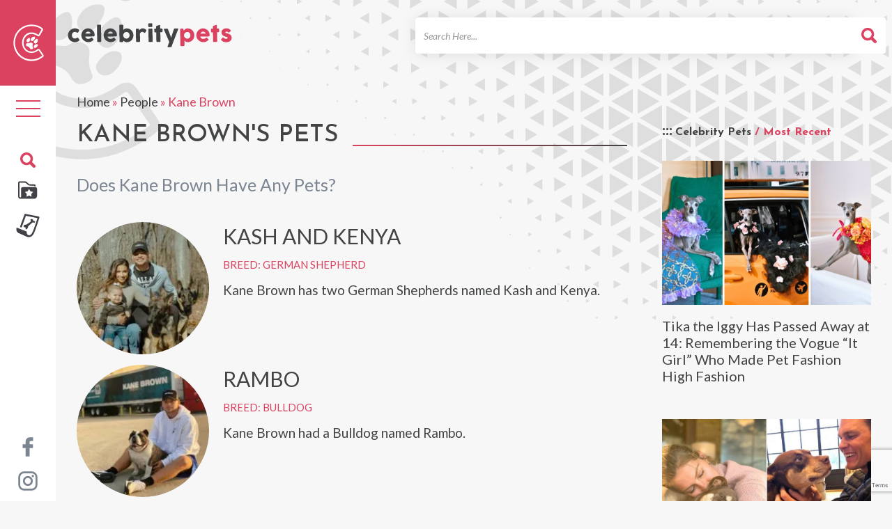

--- FILE ---
content_type: text/html; charset=UTF-8
request_url: https://celebritypets.net/pets/kane-brown-pets/
body_size: 15364
content:
<!DOCTYPE html>
<head>
	<!-- switch no-js if browser has JS -->
	<script>(function(H){H.className=H.className.replace(/\bno-js\b/,'js')})(document.documentElement)</script>
	
	<!-- Google Tag Manager -->
	<script>(function(w,d,s,l,i){w[l]=w[l]||[];w[l].push({'gtm.start':
	new Date().getTime(),event:'gtm.js'});var f=d.getElementsByTagName(s)[0],
	j=d.createElement(s),dl=l!='dataLayer'?'&l='+l:'';j.async=true;j.src=
	'https://www.googletagmanager.com/gtm.js?id='+i+dl;f.parentNode.insertBefore(j,f);
	})(window,document,'script','dataLayer','GTM-NV347TX');</script>
	<!-- End Google Tag Manager -->
	
	<meta charset="UTF-8">
	<meta http-equiv="X-UA-Compatible" content="IE=edge" /> 
	<meta name="viewport" content="width=device-width, initial-scale=1">
	
	<title>Kane Brown Pets - Celebrity Pets</title>
	
	<meta name='robots' content='index, follow, max-image-preview:large, max-snippet:-1, max-video-preview:-1' />
	<style>img:is([sizes="auto" i], [sizes^="auto," i]) { contain-intrinsic-size: 3000px 1500px }</style>
	
	<!-- This site is optimized with the Yoast SEO Premium plugin v26.2 (Yoast SEO v26.2) - https://yoast.com/wordpress/plugins/seo/ -->
	<meta name="description" content="Discover Kane Brown&#039;s musical talent and his love for furry friends! Learn about his adorable pets and their hilarious antics." />
	<link rel="canonical" href="https://celebritypets.net/pets/kane-brown-pets/" />
	<meta property="og:locale" content="en_US" />
	<meta property="og:type" content="article" />
	<meta property="og:title" content="Kane Brown and all about their pets" />
	<meta property="og:description" content="Discover Kane Brown&#039;s musical talent and his love for furry friends! Learn about his adorable pets and their hilarious antics." />
	<meta property="og:url" content="https://celebritypets.net/pets/kane-brown-pets/" />
	<meta property="og:site_name" content="Celebrity Pets" />
	<meta property="article:publisher" content="https://www.facebook.com/celebritypetsnet" />
	<meta property="article:modified_time" content="2023-05-26T17:21:07+00:00" />
	<meta property="og:image" content="https://celebritypets.net/wp-content/uploads/2023/05/Kane-Brown-Pets-e1685121540477.jpg" />
	<meta property="og:image:width" content="1079" />
	<meta property="og:image:height" content="917" />
	<meta property="og:image:type" content="image/jpeg" />
	<meta name="twitter:card" content="summary_large_image" />
	<meta name="twitter:description" content="Discover Kane Brown&#039;s musical talent and his love for furry friends! Learn about his adorable pets and their hilarious antics." />
	<meta name="twitter:label1" content="Est. reading time" />
	<meta name="twitter:data1" content="1 minute" />
	<script type="application/ld+json" class="yoast-schema-graph">{"@context":"https://schema.org","@graph":[{"@type":"Article","@id":"https://celebritypets.net/pets/kane-brown-pets/#article","isPartOf":{"@id":"https://celebritypets.net/pets/kane-brown-pets/"},"author":{"name":"Alex Hoff","@id":"https://celebritypets.net/#/schema/person/398c5523b46762a36f38dfc0998147fb"},"headline":"Kane Brown","datePublished":"2023-05-26T17:21:05+00:00","dateModified":"2023-05-26T17:21:07+00:00","mainEntityOfPage":{"@id":"https://celebritypets.net/pets/kane-brown-pets/"},"wordCount":142,"commentCount":0,"publisher":{"@id":"https://celebritypets.net/#organization"},"image":{"@id":"https://celebritypets.net/pets/kane-brown-pets/#primaryimage"},"thumbnailUrl":"https://celebritypets.net/wp-content/uploads/2023/05/Kane-Brown-Pets-e1685121540477.jpg","inLanguage":"en-US","potentialAction":[{"@type":"CommentAction","name":"Comment","target":["https://celebritypets.net/pets/kane-brown-pets/#respond"]}]},{"@type":"WebPage","@id":"https://celebritypets.net/pets/kane-brown-pets/","url":"https://celebritypets.net/pets/kane-brown-pets/","name":"Kane Brown Pets - Celebrity Pets","isPartOf":{"@id":"https://celebritypets.net/#website"},"primaryImageOfPage":{"@id":"https://celebritypets.net/pets/kane-brown-pets/#primaryimage"},"image":{"@id":"https://celebritypets.net/pets/kane-brown-pets/#primaryimage"},"thumbnailUrl":"https://celebritypets.net/wp-content/uploads/2023/05/Kane-Brown-Pets-e1685121540477.jpg","datePublished":"2023-05-26T17:21:05+00:00","dateModified":"2023-05-26T17:21:07+00:00","description":"Discover Kane Brown's musical talent and his love for furry friends! Learn about his adorable pets and their hilarious antics.","breadcrumb":{"@id":"https://celebritypets.net/pets/kane-brown-pets/#breadcrumb"},"inLanguage":"en-US","potentialAction":[{"@type":"ReadAction","target":["https://celebritypets.net/pets/kane-brown-pets/"]}]},{"@type":"ImageObject","inLanguage":"en-US","@id":"https://celebritypets.net/pets/kane-brown-pets/#primaryimage","url":"https://celebritypets.net/wp-content/uploads/2023/05/Kane-Brown-Pets-e1685121540477.jpg","contentUrl":"https://celebritypets.net/wp-content/uploads/2023/05/Kane-Brown-Pets-e1685121540477.jpg","width":1079,"height":917,"caption":"Kane Brown Pets"},{"@type":"BreadcrumbList","@id":"https://celebritypets.net/pets/kane-brown-pets/#breadcrumb","itemListElement":[{"@type":"ListItem","position":1,"name":"Home","item":"https://celebritypets.net/"},{"@type":"ListItem","position":2,"name":"People","item":"https://celebritypets.net/pets/"},{"@type":"ListItem","position":3,"name":"Kane Brown"}]},{"@type":"WebSite","@id":"https://celebritypets.net/#website","url":"https://celebritypets.net/","name":"Celebrity Pets","description":"Your Source for the pets of celebrities and pets that are celebrities!","publisher":{"@id":"https://celebritypets.net/#organization"},"potentialAction":[{"@type":"SearchAction","target":{"@type":"EntryPoint","urlTemplate":"https://celebritypets.net/?s={search_term_string}"},"query-input":{"@type":"PropertyValueSpecification","valueRequired":true,"valueName":"search_term_string"}}],"inLanguage":"en-US"},{"@type":"Organization","@id":"https://celebritypets.net/#organization","name":"Celebrity Pets","url":"https://celebritypets.net/","logo":{"@type":"ImageObject","inLanguage":"en-US","@id":"https://celebritypets.net/#/schema/logo/image/","url":"https://celebritypets.net/wp-content/uploads/2022/10/20220725-CP-FB-Profile-Photo-v2.1.jpg","contentUrl":"https://celebritypets.net/wp-content/uploads/2022/10/20220725-CP-FB-Profile-Photo-v2.1.jpg","width":1080,"height":900,"caption":"Celebrity Pets"},"image":{"@id":"https://celebritypets.net/#/schema/logo/image/"},"sameAs":["https://www.facebook.com/celebritypetsnet","https://www.instagram.com/celebritypetsnet/","https://www.youtube.com/channel/UC23UChEFrNUBEjt5uYNMV8A"]},{"@type":"Person","@id":"https://celebritypets.net/#/schema/person/398c5523b46762a36f38dfc0998147fb","name":"Alex Hoff","image":{"@type":"ImageObject","inLanguage":"en-US","@id":"https://celebritypets.net/#/schema/person/image/","url":"https://celebritypets.net/wp-content/themes/cpw_live/images/avatar-blank.jpg","contentUrl":"https://celebritypets.net/wp-content/themes/cpw_live/images/avatar-blank.jpg","caption":"Alex Hoff"},"description":"Alex Hoff, a seasoned web creator and writer with over a decade of experience, is passionate about crafting engaging content. His latest venture is a website dedicated to popular pets, a project close to his heart, inspired by his beloved dog, Raina. Alex's journey includes enriching years volunteering at animal shelters, where he gained invaluable insights from a variety of animals. His websites, known for their captivating content, consistently attract millions of views annually.","sameAs":["https://celebritypets.net/","https://www.facebook.com/celebritypetsnet/","https://www.instagram.com/celebritypetsnet/"],"gender":"male","jobTitle":"Pawsitivity Officer","worksFor":"Celebrity Pets","url":"https://celebritypets.net/author/adminwp/"}]}</script>
	<!-- / Yoast SEO Premium plugin. -->


<link rel='dns-prefetch' href='//scripts.mediavine.com' />

<style id='classic-theme-styles-inline-css' type='text/css'>
/*! This file is auto-generated */
.wp-block-button__link{color:#fff;background-color:#32373c;border-radius:9999px;box-shadow:none;text-decoration:none;padding:calc(.667em + 2px) calc(1.333em + 2px);font-size:1.125em}.wp-block-file__button{background:#32373c;color:#fff;text-decoration:none}
</style>
<link data-minify="1" rel='stylesheet' id='wc-address-autocomplete-css' href='https://celebritypets.net/wp-content/cache/min/1/wp-content/plugins/woocommerce/assets/css/address-autocomplete.css?ver=1761161205' type='text/css' media='all' />
<link data-minify="1" rel='stylesheet' id='woocommerce-layout-css' href='https://celebritypets.net/wp-content/cache/min/1/wp-content/plugins/woocommerce/assets/css/woocommerce-layout.css?ver=1759177355' type='text/css' media='all' />
<link data-minify="1" rel='stylesheet' id='woocommerce-smallscreen-css' href='https://celebritypets.net/wp-content/cache/min/1/wp-content/plugins/woocommerce/assets/css/woocommerce-smallscreen.css?ver=1759177355' type='text/css' media='only screen and (max-width: 768px)' />
<link data-minify="1" rel='stylesheet' id='woocommerce-general-css' href='https://celebritypets.net/wp-content/cache/min/1/wp-content/plugins/woocommerce/assets/css/woocommerce.css?ver=1759177355' type='text/css' media='all' />
<style id='woocommerce-inline-inline-css' type='text/css'>
.woocommerce form .form-row .required { visibility: visible; }
</style>
<link data-minify="1" rel='stylesheet' id='brands-styles-css' href='https://celebritypets.net/wp-content/cache/min/1/wp-content/plugins/woocommerce/assets/css/brands.css?ver=1759177355' type='text/css' media='all' />
<link data-minify="1" rel='stylesheet' id='cpwcss-bootstrap-css' href='https://celebritypets.net/wp-content/cache/min/1/wp-content/themes/cpw_live/css/bootstrap.min.css?ver=1759177355' type='text/css' media='all' />
<link data-minify="1" rel='stylesheet' id='cpwcss-main-css' href='https://celebritypets.net/wp-content/cache/min/1/wp-content/themes/cpw_live/style.css?ver=1759177355' type='text/css' media='all' />
<link data-minify="1" rel='stylesheet' id='newversion_responsive-css-theme-css' href='https://celebritypets.net/wp-content/cache/min/1/wp-content/themes/cpw_live/css/style_responsive.css?ver=1759177355' type='text/css' media='all' />
<link data-minify="1" rel='stylesheet' id='fancybox-css-css' href='https://celebritypets.net/wp-content/cache/min/1/wp-content/themes/cpw_live/js/utilities/fancybox-2.1.6/jquery.fancybox.css?ver=1759177355' type='text/css' media='all' />
<link data-minify="1" rel='stylesheet' id='fancybox-helper-thumbs-css-css' href='https://celebritypets.net/wp-content/cache/min/1/wp-content/themes/cpw_live/js/utilities/fancybox-2.1.6/helpers/jquery.fancybox-thumbs.css?ver=1759177355' type='text/css' media='all' />
<script type="text/javascript" async="async" fetchpriority="high" data-noptimize="1" data-cfasync="false" src="https://scripts.mediavine.com/tags/celebrity-pets.js?ver=6.8.3" id="mv-script-wrapper-js"></script>
<script type="text/javascript" src="https://celebritypets.net/wp-includes/js/jquery/jquery.min.js?ver=3.7.1" id="jquery-core-js"></script>
<script type="text/javascript" src="https://celebritypets.net/wp-includes/js/jquery/jquery-migrate.min.js?ver=3.4.1" id="jquery-migrate-js"></script>
<script type="text/javascript" src="https://celebritypets.net/wp-content/plugins/woocommerce/assets/js/jquery-blockui/jquery.blockUI.min.js?ver=2.7.0-wc.10.3.0" id="wc-jquery-blockui-js" defer="defer" data-wp-strategy="defer"></script>
<script type="text/javascript" id="wc-add-to-cart-js-extra">
/* <![CDATA[ */
var wc_add_to_cart_params = {"ajax_url":"\/wp-admin\/admin-ajax.php","wc_ajax_url":"\/?wc-ajax=%%endpoint%%","i18n_view_cart":"View cart","cart_url":"https:\/\/celebritypets.net\/cart\/","is_cart":"","cart_redirect_after_add":"no"};
/* ]]> */
</script>
<script type="text/javascript" src="https://celebritypets.net/wp-content/plugins/woocommerce/assets/js/frontend/add-to-cart.min.js?ver=10.3.0" id="wc-add-to-cart-js" defer="defer" data-wp-strategy="defer"></script>
<script type="text/javascript" id="wc-address-autocomplete-common-js-extra">
/* <![CDATA[ */
var wc_address_autocomplete_common_params = {"address_providers":"[{\"id\":\"woocommerce_payments\",\"name\":\"WooCommerce Payments\",\"branding_html\":\"Powered by\u00a0<img style=\\\"height: 15px;width: 45px;margin-bottom: -2px\\\" src=\\\"https:\\\/\\\/celebritypets.net\\\/wp-content\\\/plugins\\\/woocommerce\\\/assets\\\/images\\\/address-autocomplete\\\/google.svg\\\" alt=\\\"Google logo\\\" \\\/>\"}]"};
/* ]]> */
</script>
<script type="text/javascript" src="https://celebritypets.net/wp-content/plugins/woocommerce/assets/js/frontend/utils/address-autocomplete-common.min.js?ver=10.3.0" id="wc-address-autocomplete-common-js" defer="defer" data-wp-strategy="defer"></script>
<script type="text/javascript" src="https://celebritypets.net/wp-content/plugins/woocommerce/assets/js/dompurify/purify.min.js?ver=10.3.0" id="wc-dompurify-js" defer="defer" data-wp-strategy="defer"></script>
<script type="text/javascript" src="https://celebritypets.net/wp-content/plugins/woocommerce/assets/js/frontend/address-autocomplete.min.js?ver=10.3.0" id="wc-address-autocomplete-js" defer="defer" data-wp-strategy="defer"></script>
<script type="text/javascript" src="https://celebritypets.net/wp-content/plugins/woocommerce/assets/js/js-cookie/js.cookie.min.js?ver=2.1.4-wc.10.3.0" id="wc-js-cookie-js" defer="defer" data-wp-strategy="defer"></script>
<script type="text/javascript" id="woocommerce-js-extra">
/* <![CDATA[ */
var woocommerce_params = {"ajax_url":"\/wp-admin\/admin-ajax.php","wc_ajax_url":"\/?wc-ajax=%%endpoint%%","i18n_password_show":"Show password","i18n_password_hide":"Hide password"};
/* ]]> */
</script>
<script type="text/javascript" src="https://celebritypets.net/wp-content/plugins/woocommerce/assets/js/frontend/woocommerce.min.js?ver=10.3.0" id="woocommerce-js" defer="defer" data-wp-strategy="defer"></script>
<script type="text/javascript" id="WCPAY_ASSETS-js-extra">
/* <![CDATA[ */
var wcpayAssets = {"url":"https:\/\/celebritypets.net\/wp-content\/plugins\/woocommerce-payments\/dist\/"};
/* ]]> */
</script>
<script data-minify="1" type="text/javascript" src="https://celebritypets.net/wp-content/cache/min/1/wp-content/themes/cpw_live/js/utilities/fancybox-2.1.6/jquery.fancybox.pack.js?ver=1759177355" id="fancybox-js-js"></script>
<script data-minify="1" type="text/javascript" src="https://celebritypets.net/wp-content/cache/min/1/wp-content/themes/cpw_live/js/utilities/fancybox-2.1.6/helpers/jquery.fancybox-thumbs.js?ver=1759177355" id="fancybox-helper-thumbs-js-js"></script>
		<link rel="profile" href="https://gmpg.org/xfn/11">
		<link rel="shortcut icon" href="https://celebritypets.net/wp-content/themes/cpw_live/images/favicon.png" type="image/x-icon" />
		<link rel="icon" href="https://celebritypets.net/wp-content/themes/cpw_live/images/icon.svg" type="image/svg+xml" />
		<link href="https://celebritypets.net/wp-content/themes/cpw_live/images/favicon.png" rel="apple-touch-icon" />
		<link rel="manifest" href="https://celebritypets.net/manifest.json">

		
			<noscript><style>.woocommerce-product-gallery{ opacity: 1 !important; }</style></noscript>
		
	
	  
	

<meta name="generator" content="WP Rocket 3.20.0.2" data-wpr-features="wpr_minify_js wpr_minify_css wpr_preload_links wpr_desktop" /></head>

<body class="wp-singular person-template-default single single-person postid-53985 wp-theme-cpw_live theme-cpw_live woocommerce-no-js"> 
	
	<!-- Google Tag Manager (noscript) -->
    <noscript><iframe src="https://www.googletagmanager.com/ns.html?id=GTM-NV347TX" height="0" width="0" style="display:none;visibility:hidden"></iframe></noscript>
    <!-- End Google Tag Manager (noscript) -->

	<div data-rocket-location-hash="8c1d1738686abad69e0b508bfd7a69c5" id="page" class="hfeed site ">
		<div data-rocket-location-hash="0c1dd42cd076e17e9594ad0045c3cdd4" class="mobile-scroll">
		<header data-rocket-location-hash="be90643dae09e3a8a0a86b9fdec47325" role="banner" class="site-header" id="masthead">
			<div class="site-header__top">
				<div data-rocket-location-hash="9977d61c3ff181bf93d694767789968e" class="container">
					<div class="row">
						<div class="col-sm-3">
							<div class="site-header__branding" itemprop="name">
								<meta itemprop="logo" content="https://celebritypets.net/wp-content/themes/cpw_live/images/cpw-logo.png">
								
																	<div class="logo_container"><a href="https://celebritypets.net" title="Celebrty Pets" class="logo_image track__header_logo" itemprop="url" rel="home"><img src="https://celebritypets.net/wp-content/themes/cpw_live/images/Celebrity-Pets-wordmark-black-red.svg" width="250" height="38" alt="Celebrity Pets" fetchpriority="high"  class="logo_image" /><span class="text_logo">Celebrity Pets</span></a></div>
															</div>
						</div>
						
						<div class="col-sm-9">
							<div class="site-header__utility">
								<form role="search" method="get" class="site-header__search track__search_form" action="https://celebritypets.net">
	<label class="sr-only">Search For</label>
	<span class="search-input--wrap">
		<input type="search" class="search-field form-control" placeholder="Search Here..." value="" name="s" title="Search for" />
	</span>
	<button type="submit" class="btn btn--search sr-only"><span class="search_icon"></span></button>
</form>                                
							</div>
						</div>
					</div>
					
					<nav role="navigation" class="site-header__navigation" id="site-navigation">
						<button data-activates="primary-menu-slide-out" class="menu-collapse--left btn--menu nav-toggle" title="Site Menu"><span class="bar"></span><span class="bar"></span><span class="bar"></span></button>
						<button data-activates="secondary-menu-slide-out" class="menu-collapse--right btn--search" title="Search"><span class="search_icon"></span></button>
					</nav>
				</div>
			</div>
			<!-- Mobile Site Icon -->
			<div id="mobile-site-icon">
				<img src="https://celebritypets.net/wp-content/themes/cpw_live/images/site-logo-mobile-icon.png" width="165" height="199" alt="Celebrity Pets" fetchpriority="high" class="logo_image" />
			</div>
			<!-- Mobile Site Icon -->
		</header>
		</div>
		
		<nav role="navigation" id="site-navigation" class="desktop-nav">
			
			<div class="header-sidebar-c-icon">
			<a href="https://celebritypets.net" title="Celebrty Pets Icon"><img src="https://celebritypets.net/wp-content/themes/cpw_live/images/header-c-icon.png" width="44" height="53" fetchpriority="high"  alt="Celebrity Pets Icon" /></a>
			</div>
			
			<ul class="desktop-nav__tools">
				<li class="nav-block" >

					
					<button type="button" class="nav-toggle">
						<span class="sr-only">Toggle navigation</span>
						<span class="icon-bar"></span>
						<span class="icon-bar"></span>
						<span class="icon-bar"></span>
					</button>
				</li>
				
			
					</ul>
				<ul class="custom-header-icons">
				<li class="search-block">
					<button type="button" class="search-toggle"><img src="https://celebritypets.net/wp-content/themes/cpw_live/images/search-icons.svg" alt="Celebrity Pets" fetchpriority="high"  /></button>
				</li>
				
				<li class="cstm-icon"><a href="https://celebritypets.net/pets/"><img src="https://celebritypets.net/wp-content/themes/cpw_live/images/icon-directory.svg" alt="Celebrity Pets" fetchpriority="high"  /></a></li>
				<li class="cstm-icon"><a href="https://celebritypets.net/category/pet-articles/"><img src="https://celebritypets.net/wp-content/themes/cpw_live/images/icon-article.svg" fetchpriority="high" alt="Pet Articles" /></a></li>
				
			</ul>	
	
			<ul class="social-media-channels">
				<li><a href="https://www.facebook.com/celebritypetsnet/" title="Celebrity Pets on Facebook" target="_blank"><img src="https://celebritypets.net/wp-content/themes/cpw_live/images/facebook.svg" alt="Celebrity Pets" fetchpriority="high"  /></a></li>
				<li><a href="https://www.instagram.com/celebritypetsnet/" title="Celebrity Pets on Instagram" target="_blank"><img src="https://celebritypets.net/wp-content/themes/cpw_live/images/instagram.svg" alt="Celebrity Pets" fetchpriority="high"  /></a></li>
				<!-- <li><a href="#" title="Celebrity Pets on Twitter" target="_blank"><i class="fa fa-twitter"></i></a></li> -->
			</ul>
			
			<div id="mySidenav" class="nav-panel sidenav_new111">
				<ul id="menu_id" class="menu"><li id="menu-item-30999" class="menu-item menu-item-type-custom menu-item-object-custom menu-item-home menu-item-30999"><a href="https://celebritypets.net/">Home</a></li>
<li id="menu-item-31000" class="menu-item menu-item-type-custom menu-item-object-custom menu-item-has-children menu-item-31000"><a href="https://celebritypets.net/category/pet-articles/">Articles</a>
<ul class="sub-menu">
	<li id="menu-item-31028" class="menu-item menu-item-type-taxonomy menu-item-object-category menu-item-31028"><a href="https://celebritypets.net/category/adventure-pets/">Adventure Pets</a></li>
	<li id="menu-item-31004" class="menu-item menu-item-type-taxonomy menu-item-object-category menu-item-31004"><a href="https://celebritypets.net/category/celebrity-pets/">Celebrity Pets</a></li>
	<li id="menu-item-31029" class="menu-item menu-item-type-taxonomy menu-item-object-category menu-item-31029"><a href="https://celebritypets.net/category/grumpy-pets/">Grumpy Pets</a></li>
	<li id="menu-item-31030" class="menu-item menu-item-type-taxonomy menu-item-object-category menu-item-31030"><a href="https://celebritypets.net/category/only-fur/">Only Fur</a></li>
	<li id="menu-item-62996" class="menu-item menu-item-type-taxonomy menu-item-object-category menu-item-62996"><a href="https://celebritypets.net/category/pet-interviews/">Pet Interviews</a></li>
	<li id="menu-item-62997" class="menu-item menu-item-type-taxonomy menu-item-object-category menu-item-62997"><a href="https://celebritypets.net/category/pets-in-history/">Pets in History</a></li>
	<li id="menu-item-31032" class="menu-item menu-item-type-taxonomy menu-item-object-category menu-item-31032"><a href="https://celebritypets.net/category/professional-pets/">Professional Pets</a></li>
	<li id="menu-item-31033" class="menu-item menu-item-type-taxonomy menu-item-object-category menu-item-31033"><a href="https://celebritypets.net/category/rescues-stories/">Rescues Stories</a></li>
</ul>
</li>
<li id="menu-item-31013" class="menu-item menu-item-type-custom menu-item-object-custom menu-item-31013"><a href="/pets/">Pets and People</a></li>
<li id="menu-item-62622" class="menu-item menu-item-type-post_type menu-item-object-page menu-item-62622"><a href="https://celebritypets.net/about-us/">About Us</a></li>
<li id="menu-item-31017" class="menu-item menu-item-type-post_type menu-item-object-page menu-item-31017"><a href="https://celebritypets.net/contact-us/">Contact Us</a></li>
<li id="menu-item-31018" class="menu-item menu-item-type-post_type menu-item-object-page menu-item-31018"><a href="https://celebritypets.net/feature-my-pet/">Feature My Pet</a></li>
<li id="menu-item-90340" class="menu-item menu-item-type-post_type menu-item-object-page menu-item-90340"><a href="https://celebritypets.net/shop/">Shop</a></li>
</ul>
				<div data-rocket-location-hash="190ee4dc0a69726b32b203b7d66a04a2" class="mobile-secodary-menu-holder">
					<ul id="menu-mobile-secondary-menu" class="second_menu"><li id="menu-item-31041" class="menu-item menu-item-type-post_type menu-item-object-page menu-item-31041"><a href="https://celebritypets.net/dmca/">DMCA</a></li>
<li id="menu-item-31039" class="menu-item menu-item-type-post_type menu-item-object-page menu-item-privacy-policy menu-item-31039"><a rel="privacy-policy" href="https://celebritypets.net/privacy-policy/">Privacy Policy</a></li>
<li id="menu-item-31040" class="menu-item menu-item-type-post_type menu-item-object-page menu-item-31040"><a href="https://celebritypets.net/terms-of-use/">Terms of Use</a></li>
</ul>				
			</div>
			</div>
		</nav>
		
		<div data-rocket-location-hash="9c0eb7addfadfe34e9d920c9895a2386" class="search-overlay">
			<div data-rocket-location-hash="ce9027bec861bf8048c52a8fcff621ac" class="search-overlay__dialog">
				<div class="search-overlay__header">
					<button id="search-overlay__close">&times;</button>
				</div>
				<form role="search" method="get" class="site-header__search track__search_form" action="https://celebritypets.net">
	<label class="sr-only">Search For</label>
	<span class="search-input--wrap">
		<input type="search" class="search-field form-control" placeholder="Search Here..." value="" name="s" title="Search for" />
	</span>
	<button type="submit" class="btn btn--search sr-only"><span class="search_icon"></span></button>
</form>			</div>
		</div>
		



				<div data-rocket-location-hash="4ef32ff493ff175a127540bc97bad61f" id="primary-menu-slide-out" class="side-nav">
			<div data-rocket-location-hash="e84926419083e76e29f56aa26406bbff" class="side-nav__header">
            	<a href="https://celebritypets.net" title="Celebrty Pets" class="logo_image track__mobile_nav_logo" itemprop="url" rel="home"><img src="https://celebritypets.net/wp-content/themes/cpw_live/images/Celebrity-Pets-wordmark-black-red.svg" width="455" height="64" fetchpriority="high" alt="Celebrity Pets" class="logo_image" /><span class="text_logo">Celebrity Pets</span></a>
            </div>
			
			
			
			<!-- New Mobile Menu -->
			<ul id="slide-out" class="sidenav side-nav-close-btn">
      			<li><a class="sidenav-close" href="javascript:void(0);"><img src="https://celebritypets.net/wp-content/themes/cpw_live/images/icon-close.svg" width="20" height="20" fetchpriority="high"  alt="close" /></a></li>
  			</ul>
			<div data-rocket-location-hash="870c5b65ac68224aa176b89d123f9a2f" class="mobile-menu-site-icon">
				<!-- <button class="menu-close-btn"><i class="fa fa-times" aria-hidden="true"></i></button> -->
				<img src="https://celebritypets.net/wp-content/themes/cpw_live/images/site-logo-mobile-icon.webp" width="165" height="199" alt="Celebrity Pets" class="logo_image" />
			</div>

			<div data-rocket-location-hash="2966cd27d23e49236d52d5972fe3f63f" class="mobile_open_search_box"><form role="search" method="get" class="site-header__search track__search_form" action="https://celebritypets.net">
	<label class="sr-only">Search For</label>
	<span class="search-input--wrap">
		<input type="search" class="search-field form-control" placeholder="Search Here..." value="" name="s" title="Search for" />
	</span>
	<button type="submit" class="btn btn--search sr-only"><span class="search_icon"></span></button>
</form></div>

			<div data-rocket-location-hash="5de105b43eff531f7cc5ff80fcb8ae34" class="mobile-menu-holder">
			<ul id="menu_id" class="menu"><li class="menu-item menu-item-type-custom menu-item-object-custom menu-item-home menu-item-30999"><a href="https://celebritypets.net/">Home</a></li>
<li class="menu-item menu-item-type-custom menu-item-object-custom menu-item-has-children menu-item-31000"><a href="https://celebritypets.net/category/pet-articles/">Articles</a>
<ul class="sub-menu">
	<li class="menu-item menu-item-type-taxonomy menu-item-object-category menu-item-31028"><a href="https://celebritypets.net/category/adventure-pets/">Adventure Pets</a></li>
	<li class="menu-item menu-item-type-taxonomy menu-item-object-category menu-item-31004"><a href="https://celebritypets.net/category/celebrity-pets/">Celebrity Pets</a></li>
	<li class="menu-item menu-item-type-taxonomy menu-item-object-category menu-item-31029"><a href="https://celebritypets.net/category/grumpy-pets/">Grumpy Pets</a></li>
	<li class="menu-item menu-item-type-taxonomy menu-item-object-category menu-item-31030"><a href="https://celebritypets.net/category/only-fur/">Only Fur</a></li>
	<li class="menu-item menu-item-type-taxonomy menu-item-object-category menu-item-62996"><a href="https://celebritypets.net/category/pet-interviews/">Pet Interviews</a></li>
	<li class="menu-item menu-item-type-taxonomy menu-item-object-category menu-item-62997"><a href="https://celebritypets.net/category/pets-in-history/">Pets in History</a></li>
	<li class="menu-item menu-item-type-taxonomy menu-item-object-category menu-item-31032"><a href="https://celebritypets.net/category/professional-pets/">Professional Pets</a></li>
	<li class="menu-item menu-item-type-taxonomy menu-item-object-category menu-item-31033"><a href="https://celebritypets.net/category/rescues-stories/">Rescues Stories</a></li>
</ul>
</li>
<li class="menu-item menu-item-type-custom menu-item-object-custom menu-item-31013"><a href="/pets/">Pets and People</a></li>
<li class="menu-item menu-item-type-post_type menu-item-object-page menu-item-62622"><a href="https://celebritypets.net/about-us/">About Us</a></li>
<li class="menu-item menu-item-type-post_type menu-item-object-page menu-item-31017"><a href="https://celebritypets.net/contact-us/">Contact Us</a></li>
<li class="menu-item menu-item-type-post_type menu-item-object-page menu-item-31018"><a href="https://celebritypets.net/feature-my-pet/">Feature My Pet</a></li>
<li class="menu-item menu-item-type-post_type menu-item-object-page menu-item-90340"><a href="https://celebritypets.net/shop/">Shop</a></li>
</ul>			</div>
			<div class="mobile-secodary-menu-holder">
					<ul id="menu-mobile-secondary-menu-1" class="second_menu"><li class="menu-item menu-item-type-post_type menu-item-object-page menu-item-31041"><a href="https://celebritypets.net/dmca/">DMCA</a></li>
<li class="menu-item menu-item-type-post_type menu-item-object-page menu-item-privacy-policy menu-item-31039"><a rel="privacy-policy" href="https://celebritypets.net/privacy-policy/">Privacy Policy</a></li>
<li class="menu-item menu-item-type-post_type menu-item-object-page menu-item-31040"><a href="https://celebritypets.net/terms-of-use/">Terms of Use</a></li>
</ul>				
			</div>
			<div data-rocket-location-hash="cc974bca48ebaab2d6435ca03947ce96" class="mobile-menu-social-icons">
				<ul>
					<li><a href="https://www.facebook.com/celebritypetsnet/" title="Celebrity Pets on Facebook" target="_blank"><img src="https://celebritypets.net/wp-content/themes/cpw_live/images/facebook.svg" alt="Celebrity Pets" fetchpriority="high"  /></a></li>
				<li><a href="https://www.instagram.com/celebritypetsnet/" title="Celebrity Pets on Instagram" target="_blank"><img src="https://celebritypets.net/wp-content/themes/cpw_live/images/instagram.svg" alt="Celebrity Pets" fetchpriority="high"  /></a></li>
				</ul>
			</div>
			<!-- New Mobile Menu -->
			
			
		</div>
		<div data-rocket-location-hash="2ce1150f001d3b6319081a1e575867df" id="secondary-menu-slide-out" class="side-nav">
			<div data-rocket-location-hash="7c97c202c9c53950e47782c60aad942a" class="single__aside__title">Search</div>
			<form role="search" method="get" class="site-header__search track__search_form" action="https://celebritypets.net">
	<label class="sr-only">Search For</label>
	<span class="search-input--wrap">
		<input type="search" class="search-field form-control" placeholder="Search Here..." value="" name="s" title="Search for" />
	</span>
	<button type="submit" class="btn btn--search sr-only"><span class="search_icon"></span></button>
</form>		</div>
		<!-- Mobile Search Form -->
		<div data-rocket-location-hash="964e00f457e2e39c291b221a68e0ad0f" id="mobile-search-form">
			<form role="search" method="get" class="site-header__search track__search_form" action="https://celebritypets.net">
	<label class="sr-only">Search For</label>
	<span class="search-input--wrap">
		<input type="search" class="search-field form-control" placeholder="Search Here..." value="" name="s" title="Search for" />
	</span>
	<button type="submit" class="btn btn--search sr-only"><span class="search_icon"></span></button>
</form>		</div>
		<!-- Mobile Search Form Mobile Search Form  -->
		

        
		<main data-rocket-location-hash="cb4bab9551e75d70ca22483e0f746f7e" id="main" class="site-main" role="main">

						<div class="container">
				<div class="row">
				                    
                    	<div class="col-sm-12">
	<article class="single__main" itemscope="itemscope" itemtype="http://schema.org/Article">
		<div id="primary" class="layout-block--main">
	<div class="single_person_breadcrumbs"><span><span><a href="https://celebritypets.net/">Home</a></span> » <span><a href="https://celebritypets.net/pets/">People</a></span> » <span class="breadcrumb_last" aria-current="page">Kane Brown</span></span></div>		<header class="single_person__header">
		<h1 class="single__title" itemprop="headline name">Kane Brown&#039;s Pets</h1>
			<p class="search-numbers"><span></span></p>
	</header>

						

			<div class="celebrity-pets-count">
				<div class="single__subtitle"><h2 class="inline_inherit">Does Kane Brown  Have Any Pets?</h2></div>

				<section class="single__celeb-profile" >
									</section>
				
			</div>
			 
		</div><!-- #primary -->
		
		<div id="sidebar-placeholder" class="layout-block--side col-sm-3 pull-right">
			<aside id="sidebar">

	<div class="sidebar-ad-widget">

				
	</div>

	
			<div class="sidebar-pet-articles">
				<div class="pet-articles-trending-heading">
					<h3>Celebrity Pets <span>/ Most Recent</span></h3>
				</div>
				<div class="sidebar__block">

		
					<div class="article_item">
						<a href="https://celebritypets.net/tika-the-iggy-has-passed-away-at-14-remembering-the-vogue-it-girl-who-made-pet-fashion-high-fashion/" title="Tika the Iggy Has Passed Away at 14: Remembering the Vogue &#8220;It Girl&#8221; Who Made Pet Fashion High Fashion" class="thumb_container track__sidebar_articles">
							<img src="https://celebritypets.net/wp-content/uploads/2025/11/Tika-the-Iggy-dog-fashion-influencer-dead-at-14-725x500.jpg" alt="Tika the Iggy Has Passed Away at 14: Remembering the Vogue &#8220;It Girl&#8221; Who Made Pet Fashion High Fashion" class="img-responsive"  />
							<h4 class="post_title">Tika the Iggy Has Passed Away at 14: Remembering the Vogue &#8220;It Girl&#8221; Who Made Pet Fashion High Fashion</h4>
						</a>
					</div>

				
					<div class="article_item">
						<a href="https://celebritypets.net/tom-brady-reveals-his-new-pup-junie-is-a-50000-clone-of-his-late-pittie-lua/" title="Tom Brady Reveals His New Pup Junie Is a ($50,000) Clone of His Late Pittie, Lua" class="thumb_container track__sidebar_articles">
							<img src="https://celebritypets.net/wp-content/uploads/2025/11/Tom-Brady-Reveals-His-New-Pup-Junie-Is-a-Clone-of-His-Late-Pittie-Lua-725x500.jpg" alt="Tom Brady Reveals His New Pup Junie Is a ($50,000) Clone of His Late Pittie, Lua" class="img-responsive"  />
							<h4 class="post_title">Tom Brady Reveals His New Pup Junie Is a ($50,000) Clone of His Late Pittie, Lua</h4>
						</a>
					</div>

				
				</div>
			</div>

		
	
	<div class="sidebar-ad-widget">

				<div id="ezoic-pub-ad-placeholder-109"> </div>

	</div>

	  
</aside>		</div>

		
		<div id="secondary" class="layout-block--main">
			<div class="single__content" itemprop="articleBody">

								<section class="single__pet-summaries single_content-slider">
					
											
						
						<!-- Person Pets listing Start here-->
						<div class="container">
														<div class="row">
								
																<div class="col-sm-3">
									<div class="single__pet-image">

										
											<a href="https://celebritypets.net/wp-content/uploads/2023/05/Kane-Brown-Dogs-Kash-and-Kenya.jpg" class="cpw_fancybox">
												<img src="https://celebritypets.net/wp-content/uploads/2023/05/Kane-Brown-Dogs-Kash-and-Kenya-195x195.jpg" alt="Kane Brown&#039;s pet Kash and Kenya" class="image img-rounded img-responsive" srcset="
													https://celebritypets.net/wp-content/uploads/2023/05/Kane-Brown-Dogs-Kash-and-Kenya-195x195.jpg 195w,
													https://celebritypets.net/wp-content/uploads/2023/05/Kane-Brown-Dogs-Kash-and-Kenya-250x250.jpg 250w
												" sizes="
													(max-width: 420px) 250px,
													195px
												" />
											</a>

																				
									</div>
								</div>
								


								<div class="col-sm-9">
									<div class="single__pet-summary">
										<div class="single__pet-summary__title">
											<h3 class="single__pet-summary__name">Kash and Kenya<? /* ?=esc_html( (!empty($pet_type)?" (" . $pet_type . ")":"") );? */ ?></h3>
																							<span class="single__pet-summary__meta">
													<span class="single__pet-summary__type">Breed: German Shepherd</span>																																						</span>
																					</div>






										
																				
										<div class="single__pet-summary__bio">
											
<p>Kane Brown has two German Shepherds named Kash and Kenya.</p>
										</div>
										   
										
									
									</div>
								</div>
							</div>
													</div>

						<!-- Person Pets listing end here-->
						
					
						
						<!-- Person Pets listing Start here-->
						<div class="container">
														<div class="row">
								
																<div class="col-sm-3">
									<div class="single__pet-image">

										
											<a href="https://celebritypets.net/wp-content/uploads/2023/05/Kane-Brown-Dog-Rambo.jpg" class="cpw_fancybox">
												<img src="https://celebritypets.net/wp-content/uploads/2023/05/Kane-Brown-Dog-Rambo-195x195.jpg" alt="Kane Brown&#039;s pet Rambo" class="image img-rounded img-responsive" srcset="
													https://celebritypets.net/wp-content/uploads/2023/05/Kane-Brown-Dog-Rambo-195x195.jpg 195w,
													https://celebritypets.net/wp-content/uploads/2023/05/Kane-Brown-Dog-Rambo-250x250.jpg 250w
												" sizes="
													(max-width: 420px) 250px,
													195px
												" />
											</a>

																				
									</div>
								</div>
								


								<div class="col-sm-9">
									<div class="single__pet-summary">
										<div class="single__pet-summary__title">
											<h3 class="single__pet-summary__name">Rambo<? /* ?=esc_html( (!empty($pet_type)?" (" . $pet_type . ")":"") );? */ ?></h3>
																							<span class="single__pet-summary__meta">
													<span class="single__pet-summary__type">Breed: Bulldog</span>																																						</span>
																					</div>






										
																				
										<div class="single__pet-summary__bio">
											
<p>Kane Brown had a Bulldog named Rambo.</p>
										</div>
										   
										
									
									</div>
								</div>
							</div>
													</div>

						<!-- Person Pets listing end here-->
						
									</section>
				

				<!-- Detail information-->

				
				<section id="primary-ad-block"  class="single__celeb-profile">
					<div class="single__celeb-profile__header">
						<div class="single__celeb-profile__name-holder">
							<h2 class="single__celeb-profile__title">Kane Brown</h2>
						</div>
						
						
					</div>
					<div class="inner_content">
						<div class="inner_image">
							<a href="https://celebritypets.net/wp-content/uploads/2023/05/Kane-Brown-Pets-e1685121540477.jpg" class="cpw_fancybox"><img class="image" src="https://celebritypets.net/wp-content/uploads/2023/05/Kane-Brown-Pets-e1685121540477-250x250.jpg"  alt="Kane Brown Pets" /></a>
							<div class="bio_information">
	<div class="detail-col-border">
			<div class="detail-col">

				
								
					<h4>Birthday</h4>
					<p>October 21, 1993  (32)</p>

								

				<p></p>
			</div>
		</div>


					

			<div class="detail-col-border">
				<div class="detail-col">
					<h4>Links (Tags)</h4>
					<p class="tag_list"><a class="tag_list_a" href="https://celebritypets.net/people/musicians/">Musicians</a>				</p>
				</div>
			</div>
		</div>
						</div>
						
						<div class="inner_txt">
<p>Kane Brown is an American singer and songwriter who has gained widespread recognition for his contributions to the country music industry. Born and raised in Georgia, Brown has made a name for himself through his distinctive voice and powerful lyrics.</p>



<p>Throughout his musical journey, Kane Brown has had several breakthrough moments. He released his self-titled debut album in 2016, which quickly climbed the charts. The album featured hit singles such as &#8220;What Ifs&#8221; and &#8220;Heaven,&#8221; which became popular hits.</p>



<p>In addition to his solo success, Kane Brown has collaborated with numerous notable celebrities including internationally renowned figures such as <a href="https://celebritypets.net/pets/marshmello-pets/">Marshmello</a>, <a href="https://celebritypets.net/pets/camila-cabello-pets/">Camila Cabello</a>, Chris Young, and <a href="https://celebritypets.net/pets/becky-g-pets/">Becky G</a>. </p>



<p>Kane Brown has received multiple American Music Awards, Billboard Music Awards, and iHeartRadio Music Awards. In 2019, he was honored with the ACM Award for Video of the Year for his song &#8220;Good as You.&#8221; </p>
</div>
					</div>

										<div class="single__post-summary__social">
						<span class="single__post-summary__social__label">More Kane Brown</span>
						<ul class="single__post-summary__social__value">
							<li><a href="https://www.kanebrownmusic.com/home/" target="_blank" title="Kane Brown&#039;s Website" target="_blank"><img src="https://celebritypets.net/wp-content/themes/cpw_live/images/home-icon.png" alt="Kane Brown&#039;s Website" fetchpriority="high"  /></a></li>							
							<li><a href="https://www.facebook.com/kaneallenbrown" rel="nofollow" title="Kane Brown&#039;s Facebook" target="_blank"><img src="https://celebritypets.net/wp-content/themes/cpw_live/images/facebook_pink.svg" alt="Kane Brown&#039;s Facebook" fetchpriority="high"  /></a></li>							
							<li class="icontwitter"><a href="https://www.twitter.com/kanebrown" rel="nofollow" title="Kane Brown&#039;s Twitter" target="_blank"><img src="https://celebritypets.net/wp-content/themes/cpw_live/images/twitter-icon.png" alt="Kane Brown&#039;s Twitter" fetchpriority="high"  /></a></li>							
							<li><a href="https://www.instagram.com/kanebrown" rel="nofollow" title="Kane Brown&#039;s Instagram" target="_blank"><img src="https://celebritypets.net/wp-content/themes/cpw_live/images/instagram_pink.svg" alt="Kane Brown&#039;s Instagram" fetchpriority="high"  /></a></li>							
							<li><a href="https://www.youtube.com/channel/UC2QTDn02Xobvy_N2bb_Zzlw" title="Kane Brown&#039;s YouTube Channel" target="_blank"><img src="https://celebritypets.net/wp-content/themes/cpw_live/images/youtube-icon.png" alt="Kane Brown&#039;s YouTube Channel" fetchpriority="high"  /></li>							
														
													</ul>
					</div>
										


									</section>
				
				
			</div>
		</div><!-- #secondary -->	
	</article>
	</div>

	<div class="col-sm-12">
	<div id="secondary--asides1" class="layout-block--main1">
		<div class="single__asides">
			

			<aside id="related-pets" class="single__aside">
				<div class="heading-with-border-col">
					<h3>Pet Articles</h3>
					<p class="subheading-with-border">Related</p>
					</div>
				
									<div class="row cstm-flex-row">					<div class="col-sm-3">
						<div class="aside__article">
							<a href="https://celebritypets.net/interview-with-lana5-canine-action-star-of-john-wick-4-fallout-dog/" title="Interview With LANA5: Canine Action Star of ‘John Wick 4,’ ‘Fallout,&#039; and &#039;Dog&#039;" class="anchor text-center track__related_article">
								<img src="https://celebritypets.net/wp-content/uploads/2024/11/Interview-With-LANA5-Canine-Action-Star-of-John-Wick-4-Fallout-and-Dog-725x500.jpg" alt="Interview With LANA5: Canine Action Star of ‘John Wick 4,’ ‘Fallout,&#039; and &#039;Dog&#039;" class="center-block img-responsive" />
								<h4 class="aside__article__title">Interview With LANA5: Canine Action Star of ‘John Wick 4,’ ‘Fallout,&#039; and &#039;Dog&#039;</h4>
							</a>
						</div>
					</div>
																			<div class="col-sm-3">
						<div class="aside__article">
							<a href="https://celebritypets.net/dexter-dog-ouray-overcame-being-hit-by-a-car-and-losing-a-leg/" title="Dexter Dog Ouray Overcame Being Hit By a Car and Losing a Leg" class="anchor text-center track__related_article">
								<img src="https://celebritypets.net/wp-content/uploads/2022/10/Dexter-Dog-Ouray-725x500.jpg" alt="Dexter Dog Ouray Overcame Being Hit By a Car and Losing a Leg" class="center-block img-responsive" />
								<h4 class="aside__article__title">Dexter Dog Ouray Overcame Being Hit By a Car and Losing a Leg</h4>
							</a>
						</div>
					</div>
																			<div class="col-sm-3">
						<div class="aside__article">
							<a href="https://celebritypets.net/seven-rescue-dogs-misfit-farm-living-good-life-roofusandkilo/" title="Seven+ rescue dogs on misfit farm living the good life! @roofusandkilo" class="anchor text-center track__related_article">
								<img src="https://celebritypets.net/wp-content/uploads/2017/10/Pitbull-rescue-adopt-oregon-725x500.jpg" alt="Seven+ rescue dogs on misfit farm living the good life! @roofusandkilo" class="center-block img-responsive" />
								<h4 class="aside__article__title">Seven+ rescue dogs on misfit farm living the good life! @roofusandkilo</h4>
							</a>
						</div>
					</div>
																			<div class="col-sm-3">
						<div class="aside__article">
							<a href="https://celebritypets.net/george-amal-clooney-give-10000-help-rescue-dogs/" title="George and Amal Clooney Give $10,000 to Help Rescue Dogs" class="anchor text-center track__related_article">
								<img src="https://celebritypets.net/wp-content/uploads/2017/06/San-Gabriel-Valley-Humane-Society-george-amal-clooney-rescue-dogs-725x500.jpg" alt="George and Amal Clooney Give $10,000 to Help Rescue Dogs" class="center-block img-responsive" />
								<h4 class="aside__article__title">George and Amal Clooney Give $10,000 to Help Rescue Dogs</h4>
							</a>
						</div>
					</div>
																			<div class="col-sm-3">
						<div class="aside__article">
							<a href="https://celebritypets.net/lil-ben-miniature-horse-finds-love/" title="Lil Ben the Miniature Horse Finds Love In A Lonely Place" class="anchor text-center track__related_article">
								<img src="https://celebritypets.net/wp-content/uploads/2018/02/lil-ben-rescue-horse-725x500.jpg" alt="Lil Ben the Miniature Horse Finds Love In A Lonely Place" class="center-block img-responsive" />
								<h4 class="aside__article__title">Lil Ben the Miniature Horse Finds Love In A Lonely Place</h4>
							</a>
						</div>
					</div>
																			<div class="col-sm-3">
						<div class="aside__article">
							<a href="https://celebritypets.net/forget-cats-and-dogs-air-canada-has-planes-just-for-horses/" title="Forget cats and dogs, Air Canada has planes just for horses" class="anchor text-center track__related_article">
								<img src="https://celebritypets.net/wp-content/uploads/2022/11/Air-Canada-Horse-Transport-725x419.jpg" alt="Forget cats and dogs, Air Canada has planes just for horses" class="center-block img-responsive" />
								<h4 class="aside__article__title">Forget cats and dogs, Air Canada has planes just for horses</h4>
							</a>
						</div>
					</div>
																			<div class="col-sm-3">
						<div class="aside__article">
							<a href="https://celebritypets.net/cat-lynx-couple-russia-zoo/" title="This cat and lynx couple prove love can be found anywhere" class="anchor text-center track__related_article">
								<img src="https://celebritypets.net/wp-content/uploads/2017/07/cat-lynx-couple.jpg" alt="This cat and lynx couple prove love can be found anywhere" class="center-block img-responsive" />
								<h4 class="aside__article__title">This cat and lynx couple prove love can be found anywhere</h4>
							</a>
						</div>
					</div>
																			<div class="col-sm-3">
						<div class="aside__article">
							<a href="https://celebritypets.net/baby-chimp-born-on-national-chimp-day-named-after-iconic-scientist/" title="Baby Chimp Born on National Chimp Day Named After Iconic Scientist" class="anchor text-center track__related_article">
								<img src="https://celebritypets.net/wp-content/uploads/2018/07/baby-chimp-jane-goodall-725x500.jpg" alt="Baby Chimp Born on National Chimp Day Named After Iconic Scientist" class="center-block img-responsive" />
								<h4 class="aside__article__title">Baby Chimp Born on National Chimp Day Named After Iconic Scientist</h4>
							</a>
						</div>
					</div>
					</div>															</aside>



			
							<aside id="related-pets" class="single__aside">
					<div class="heading-with-border-col">
						<h3>Celebrity Pets</h3>
							<p class="subheading-with-border">Related</p>
					</div>

					<div class="row">
			<div class="col-sm-9">
					<div class="row cstm-flex-row">
					
																<div class="col-md-2 col-sm-4">
							<div class="aside__article">
								<a href="https://celebritypets.net/pets/scott-conant-pets/" title="Scott Conant Pets" class="anchor text-center track__related_pet">
									<img src="https://celebritypets.net/wp-content/uploads/2022/08/scott-conant-pets-316x376.jpg" alt="Scott Conant Pets" class="center-block img-responsive" />
									<h4 class="aside__article__title">Scott Conant Pets</h4>
								</a>
							</div>
						</div>
					
																<div class="col-md-2 col-sm-4">
							<div class="aside__article">
								<a href="https://celebritypets.net/pets/daniel-wu-pets/" title="Daniel Wu Pets" class="anchor text-center track__related_pet">
									<img src="https://celebritypets.net/wp-content/uploads/2024/12/Daniel-Wu-Pets-e1734162469821-316x400.jpg" alt="Daniel Wu Pets" class="center-block img-responsive" />
									<h4 class="aside__article__title">Daniel Wu Pets</h4>
								</a>
							</div>
						</div>
					
																<div class="col-md-2 col-sm-4">
							<div class="aside__article">
								<a href="https://celebritypets.net/pets/mitchell-marner-pets/" title="Mitchell Marner Pets" class="anchor text-center track__related_pet">
									<img src="https://celebritypets.net/wp-content/uploads/2024/06/Mitchell-Marner-Pets-e1717521771345-316x400.jpg" alt="Mitchell Marner Pets" class="center-block img-responsive" />
									<h4 class="aside__article__title">Mitchell Marner Pets</h4>
								</a>
							</div>
						</div>
					
																<div class="col-md-2 col-sm-4">
							<div class="aside__article">
								<a href="https://celebritypets.net/pets/megan-ganz-pets/" title="Megan Ganz Pets" class="anchor text-center track__related_pet">
									<img src="https://celebritypets.net/wp-content/uploads/2022/12/Megan-Ganz-Pets-316x400.jpg" alt="Megan Ganz Pets" class="center-block img-responsive" />
									<h4 class="aside__article__title">Megan Ganz Pets</h4>
								</a>
							</div>
						</div>
					
																<div class="col-md-2 col-sm-4">
							<div class="aside__article">
								<a href="https://celebritypets.net/pets/samantha-marie-ware-pets/" title="Samantha Marie Ware Pets" class="anchor text-center track__related_pet">
									<img src="https://celebritypets.net/wp-content/uploads/2023/12/Samantha-Marie-Ware-Pets-e1703451932447-316x400.jpg" alt="Samantha Marie Ware Pets" class="center-block img-responsive" />
									<h4 class="aside__article__title">Samantha Marie Ware Pets</h4>
								</a>
							</div>
						</div>
					
																<div class="col-md-2 col-sm-4">
							<div class="aside__article">
								<a href="https://celebritypets.net/pets/alvina-august-pets/" title="Alvina August Pets" class="anchor text-center track__related_pet">
									<img src="https://celebritypets.net/wp-content/uploads/2023/02/Alvina-August-pets-316x400.jpg" alt="Alvina August Pets" class="center-block img-responsive" />
									<h4 class="aside__article__title">Alvina August Pets</h4>
								</a>
							</div>
						</div>
					
																<div class="col-md-2 col-sm-4">
							<div class="aside__article">
								<a href="https://celebritypets.net/pets/mase-pets/" title="Mase Pets" class="anchor text-center track__related_pet">
									<img src="https://celebritypets.net/wp-content/uploads/2022/02/mase-pets-316x340.jpg" alt="Mase Pets" class="center-block img-responsive" />
									<h4 class="aside__article__title">Mase Pets</h4>
								</a>
							</div>
						</div>
					
																<div class="col-md-2 col-sm-4">
							<div class="aside__article">
								<a href="https://celebritypets.net/pets/lindsay-schoolcraft-pets/" title="Lindsay Schoolcraft Pets" class="anchor text-center track__related_pet">
									<img src="https://celebritypets.net/wp-content/uploads/2023/05/Lindsay-Schoolcraft-Pets-e1683337830556-316x340.jpg" alt="Lindsay Schoolcraft Pets" class="center-block img-responsive" />
									<h4 class="aside__article__title">Lindsay Schoolcraft Pets</h4>
								</a>
							</div>
						</div>
					
																<div class="col-md-2 col-sm-4">
							<div class="aside__article">
								<a href="https://celebritypets.net/pets/moises-arias-pets/" title="Moisés Arias Pets" class="anchor text-center track__related_pet">
									<img src="https://celebritypets.net/wp-content/uploads/2024/04/Moises-Arias-Pets-e1713018910973-316x340.jpg" alt="Moisés Arias Pets" class="center-block img-responsive" />
									<h4 class="aside__article__title">Moisés Arias Pets</h4>
								</a>
							</div>
						</div>
					
																<div class="col-md-2 col-sm-4">
							<div class="aside__article">
								<a href="https://celebritypets.net/pets/lupita-nyongo-pets/" title="Lupita Nyong&#039;o Pets" class="anchor text-center track__related_pet">
									<img src="https://celebritypets.net/wp-content/uploads/2022/11/Lupita-Nyongo-Pets-316x302.jpg" alt="Lupita Nyong&#039;o Pets" class="center-block img-responsive" />
									<h4 class="aside__article__title">Lupita Nyong&#039;o Pets</h4>
								</a>
							</div>
						</div>
					
																<div class="col-md-2 col-sm-4">
							<div class="aside__article">
								<a href="https://celebritypets.net/pets/allison-miller-pets/" title="Allison Miller Pets" class="anchor text-center track__related_pet">
									<img src="https://celebritypets.net/wp-content/uploads/2025/05/Allison-Miller-Pets-e1747935811575-316x340.jpg" alt="Allison Miller Pets" class="center-block img-responsive" />
									<h4 class="aside__article__title">Allison Miller Pets</h4>
								</a>
							</div>
						</div>
					
																<div class="col-md-2 col-sm-4">
							<div class="aside__article">
								<a href="https://celebritypets.net/pets/colter-wall-pets/" title="Colter Wall Pets" class="anchor text-center track__related_pet">
									<img src="https://celebritypets.net/wp-content/uploads/2023/12/Colter-Wall-Pets-e1702344115126-316x340.jpg" alt="Colter Wall Pets" class="center-block img-responsive" />
									<h4 class="aside__article__title">Colter Wall Pets</h4>
								</a>
							</div>
						</div>
					
										
				</div> <!-- end of rows-->
				</div>
			<div class="col-sm-3">

				<div align="center">

										<div><img class="img-responsive" src="/wp-content/uploads/2023/06/300x600-placeholder-01-1.webp" width="300" height="600" /></div>

				</div>
			</div>

				
			

		</aside>
			
			







		
		
	</div><!-- #secondary--asides -->
</div>
					                    
					
					 </div><!-- #primary -->				</div>
			</div>
		</main>
		
		<footer class="site-footer" id="colophon">
			<div class="footer-widgets-col">
				<div class="container">
					<div class="row">
						<div class="col-md-3 col-sm-6">
							<div class="widget">
								<img src="https://celebritypets.net/wp-content/themes/cpw_live/images/footer-logo-icon.webp?1" alt="Celebrity Pets" title="Celebrity Pets" width="125" height="150" />
							</div>
						</div>
						<div class="col-md-4 col-sm-6">
							<div class="widget">
								<h4 class="widget-title">Menu</h4>
								<ul class="two-col-list">
									<li><a href="https://celebritypets.net">Home</a></li>
									<li><a href="https://celebritypets.net/category/pet-articles/">Articles</a></li>
									<li><a href="https://celebritypets.net/feature-my-pet/">Feature My Pet</a></li>
									<li><a href="https://celebritypets.net/terms-of-use/">Terms Of Use</a></li>
									<li><a href="https://celebritypets.net/about-us/">About Us</a></li>
									<li><a href="https://celebritypets.net/shop/">Shop</a></li>
									<li><a href="https://celebritypets.net/contact-us/">Contact Us</a></li>
									<li><a href="https://celebritypets.net/dmca/">DMCA</a></li>
									<li><a href="https://celebritypets.net/privacy-policy/">Privacy Policy</a></li>
									<li><a href="https://celebritypets.net/refund_returns/">Returns</a></li>
								</ul>
							</div>
						</div>
						<div class="col-md-3 col-sm-6">
							<div class="widget">
								<h4 class="widget-title">Popular Tags</h4>
								<ul class="two-col-list">

									
											<li><a href="https://celebritypets.net/people/actors/">Actors</a></li>         

									
											<li><a href="https://celebritypets.net/people/musicians/">Musicians</a></li>         

									
											<li><a href="https://celebritypets.net/people/athletes/">Athletes</a></li>         

									
											<li><a href="https://celebritypets.net/people/creators/">Creators</a></li>         

									
											<li><a href="https://celebritypets.net/people/comedians/">Comedians</a></li>         

									
									
											<li><a href="https://celebritypets.net/tag/dogs/">Dogs</a></li>         

									
											<li><a href="https://celebritypets.net/tag/cats/">Cats</a></li>         

									
											<li><a href="https://celebritypets.net/tag/birds/">Birds</a></li>         

									
											<li><a href="https://celebritypets.net/tag/critters/">Critters</a></li>         

									
											<li><a href="https://celebritypets.net/tag/horses/">Horses</a></li>         

																		
								</ul>
							</div>	
						</div>
						<div class="col-md-2 top-top-col col-sm-6">
							<div class="widget">
								<a href="#page" class="to-top"><img src="https://celebritypets.net/wp-content/themes/cpw_live/images/icon-top.png" alt="Celebrity Pets" width="33" height="45" /></a>
							</div>
						</div>
					</div>
				</div>
			</div>
			<div class="copyright-bar">
				<div class="container">
				<div class="site-footer__left">
					
					<span class="site-footer__copyright">&copy; 2025 Celebrity Pets / All Rights Reserved.</span>
					
				</div><!-- .site-footer__left -->
				<div class="site-footer__right">
					<ul class="site-footer__social list--inline">
						
				<li><a href="https://www.instagram.com/celebritypetsnet/" title="Celebrity Pets on Instagram" target="_blank"><img src="https://celebritypets.net/wp-content/themes/cpw_live/images/instagram.svg" alt="Celebrity Pets" fetchpriority="high"  /></a></li>
					<li><a href="https://www.facebook.com/celebritypetsnet/" title="Celebrity Pets on Facebook" target="_blank"><img src="https://celebritypets.net/wp-content/themes/cpw_live/images/facebook.svg" alt="Celebrity Pets" fetchpriority="high"  /></a></li>
					</ul>
				</div>
			</div>
			</div>
		</footer>
	</div>
 

	<script type="speculationrules">
{"prefetch":[{"source":"document","where":{"and":[{"href_matches":"\/*"},{"not":{"href_matches":["\/wp-*.php","\/wp-admin\/*","\/wp-content\/uploads\/*","\/wp-content\/*","\/wp-content\/plugins\/*","\/wp-content\/themes\/cpw_live\/*","\/*\\?(.+)"]}},{"not":{"selector_matches":"a[rel~=\"nofollow\"]"}},{"not":{"selector_matches":".no-prefetch, .no-prefetch a"}}]},"eagerness":"conservative"}]}
</script>
	<script type='text/javascript'>
		(function () {
			var c = document.body.className;
			c = c.replace(/woocommerce-no-js/, 'woocommerce-js');
			document.body.className = c;
		})();
	</script>
	<link data-minify="1" rel='stylesheet' id='wc-blocks-style-css' href='https://celebritypets.net/wp-content/cache/min/1/wp-content/plugins/woocommerce/assets/client/blocks/wc-blocks.css?ver=1759177355' type='text/css' media='all' />
<script type="text/javascript" id="rocket-browser-checker-js-after">
/* <![CDATA[ */
"use strict";var _createClass=function(){function defineProperties(target,props){for(var i=0;i<props.length;i++){var descriptor=props[i];descriptor.enumerable=descriptor.enumerable||!1,descriptor.configurable=!0,"value"in descriptor&&(descriptor.writable=!0),Object.defineProperty(target,descriptor.key,descriptor)}}return function(Constructor,protoProps,staticProps){return protoProps&&defineProperties(Constructor.prototype,protoProps),staticProps&&defineProperties(Constructor,staticProps),Constructor}}();function _classCallCheck(instance,Constructor){if(!(instance instanceof Constructor))throw new TypeError("Cannot call a class as a function")}var RocketBrowserCompatibilityChecker=function(){function RocketBrowserCompatibilityChecker(options){_classCallCheck(this,RocketBrowserCompatibilityChecker),this.passiveSupported=!1,this._checkPassiveOption(this),this.options=!!this.passiveSupported&&options}return _createClass(RocketBrowserCompatibilityChecker,[{key:"_checkPassiveOption",value:function(self){try{var options={get passive(){return!(self.passiveSupported=!0)}};window.addEventListener("test",null,options),window.removeEventListener("test",null,options)}catch(err){self.passiveSupported=!1}}},{key:"initRequestIdleCallback",value:function(){!1 in window&&(window.requestIdleCallback=function(cb){var start=Date.now();return setTimeout(function(){cb({didTimeout:!1,timeRemaining:function(){return Math.max(0,50-(Date.now()-start))}})},1)}),!1 in window&&(window.cancelIdleCallback=function(id){return clearTimeout(id)})}},{key:"isDataSaverModeOn",value:function(){return"connection"in navigator&&!0===navigator.connection.saveData}},{key:"supportsLinkPrefetch",value:function(){var elem=document.createElement("link");return elem.relList&&elem.relList.supports&&elem.relList.supports("prefetch")&&window.IntersectionObserver&&"isIntersecting"in IntersectionObserverEntry.prototype}},{key:"isSlowConnection",value:function(){return"connection"in navigator&&"effectiveType"in navigator.connection&&("2g"===navigator.connection.effectiveType||"slow-2g"===navigator.connection.effectiveType)}}]),RocketBrowserCompatibilityChecker}();
/* ]]> */
</script>
<script type="text/javascript" id="rocket-preload-links-js-extra">
/* <![CDATA[ */
var RocketPreloadLinksConfig = {"excludeUris":"\/(?:.+\/)?feed(?:\/(?:.+\/?)?)?$|\/(?:.+\/)?embed\/|\/checkout\/??(.*)|\/cart\/?|\/my-account\/??(.*)|\/(index.php\/)?(.*)wp-json(\/.*|$)|\/refer\/|\/go\/|\/recommend\/|\/recommends\/","usesTrailingSlash":"1","imageExt":"jpg|jpeg|gif|png|tiff|bmp|webp|avif|pdf|doc|docx|xls|xlsx|php","fileExt":"jpg|jpeg|gif|png|tiff|bmp|webp|avif|pdf|doc|docx|xls|xlsx|php|html|htm","siteUrl":"https:\/\/celebritypets.net","onHoverDelay":"100","rateThrottle":"3"};
/* ]]> */
</script>
<script type="text/javascript" id="rocket-preload-links-js-after">
/* <![CDATA[ */
(function() {
"use strict";var r="function"==typeof Symbol&&"symbol"==typeof Symbol.iterator?function(e){return typeof e}:function(e){return e&&"function"==typeof Symbol&&e.constructor===Symbol&&e!==Symbol.prototype?"symbol":typeof e},e=function(){function i(e,t){for(var n=0;n<t.length;n++){var i=t[n];i.enumerable=i.enumerable||!1,i.configurable=!0,"value"in i&&(i.writable=!0),Object.defineProperty(e,i.key,i)}}return function(e,t,n){return t&&i(e.prototype,t),n&&i(e,n),e}}();function i(e,t){if(!(e instanceof t))throw new TypeError("Cannot call a class as a function")}var t=function(){function n(e,t){i(this,n),this.browser=e,this.config=t,this.options=this.browser.options,this.prefetched=new Set,this.eventTime=null,this.threshold=1111,this.numOnHover=0}return e(n,[{key:"init",value:function(){!this.browser.supportsLinkPrefetch()||this.browser.isDataSaverModeOn()||this.browser.isSlowConnection()||(this.regex={excludeUris:RegExp(this.config.excludeUris,"i"),images:RegExp(".("+this.config.imageExt+")$","i"),fileExt:RegExp(".("+this.config.fileExt+")$","i")},this._initListeners(this))}},{key:"_initListeners",value:function(e){-1<this.config.onHoverDelay&&document.addEventListener("mouseover",e.listener.bind(e),e.listenerOptions),document.addEventListener("mousedown",e.listener.bind(e),e.listenerOptions),document.addEventListener("touchstart",e.listener.bind(e),e.listenerOptions)}},{key:"listener",value:function(e){var t=e.target.closest("a"),n=this._prepareUrl(t);if(null!==n)switch(e.type){case"mousedown":case"touchstart":this._addPrefetchLink(n);break;case"mouseover":this._earlyPrefetch(t,n,"mouseout")}}},{key:"_earlyPrefetch",value:function(t,e,n){var i=this,r=setTimeout(function(){if(r=null,0===i.numOnHover)setTimeout(function(){return i.numOnHover=0},1e3);else if(i.numOnHover>i.config.rateThrottle)return;i.numOnHover++,i._addPrefetchLink(e)},this.config.onHoverDelay);t.addEventListener(n,function e(){t.removeEventListener(n,e,{passive:!0}),null!==r&&(clearTimeout(r),r=null)},{passive:!0})}},{key:"_addPrefetchLink",value:function(i){return this.prefetched.add(i.href),new Promise(function(e,t){var n=document.createElement("link");n.rel="prefetch",n.href=i.href,n.onload=e,n.onerror=t,document.head.appendChild(n)}).catch(function(){})}},{key:"_prepareUrl",value:function(e){if(null===e||"object"!==(void 0===e?"undefined":r(e))||!1 in e||-1===["http:","https:"].indexOf(e.protocol))return null;var t=e.href.substring(0,this.config.siteUrl.length),n=this._getPathname(e.href,t),i={original:e.href,protocol:e.protocol,origin:t,pathname:n,href:t+n};return this._isLinkOk(i)?i:null}},{key:"_getPathname",value:function(e,t){var n=t?e.substring(this.config.siteUrl.length):e;return n.startsWith("/")||(n="/"+n),this._shouldAddTrailingSlash(n)?n+"/":n}},{key:"_shouldAddTrailingSlash",value:function(e){return this.config.usesTrailingSlash&&!e.endsWith("/")&&!this.regex.fileExt.test(e)}},{key:"_isLinkOk",value:function(e){return null!==e&&"object"===(void 0===e?"undefined":r(e))&&(!this.prefetched.has(e.href)&&e.origin===this.config.siteUrl&&-1===e.href.indexOf("?")&&-1===e.href.indexOf("#")&&!this.regex.excludeUris.test(e.href)&&!this.regex.images.test(e.href))}}],[{key:"run",value:function(){"undefined"!=typeof RocketPreloadLinksConfig&&new n(new RocketBrowserCompatibilityChecker({capture:!0,passive:!0}),RocketPreloadLinksConfig).init()}}]),n}();t.run();
}());
/* ]]> */
</script>
<script data-minify="1" type="text/javascript" src="https://celebritypets.net/wp-content/cache/min/1/wp-content/themes/cpw_live/js/main.js?ver=1759177355" id="cpwjs-main-js"></script>
<script type="text/javascript" src="https://celebritypets.net/wp-content/plugins/woocommerce/assets/js/sourcebuster/sourcebuster.min.js?ver=10.3.0" id="sourcebuster-js-js"></script>
<script type="text/javascript" id="wc-order-attribution-js-extra">
/* <![CDATA[ */
var wc_order_attribution = {"params":{"lifetime":1.0e-5,"session":30,"base64":false,"ajaxurl":"https:\/\/celebritypets.net\/wp-admin\/admin-ajax.php","prefix":"wc_order_attribution_","allowTracking":true},"fields":{"source_type":"current.typ","referrer":"current_add.rf","utm_campaign":"current.cmp","utm_source":"current.src","utm_medium":"current.mdm","utm_content":"current.cnt","utm_id":"current.id","utm_term":"current.trm","utm_source_platform":"current.plt","utm_creative_format":"current.fmt","utm_marketing_tactic":"current.tct","session_entry":"current_add.ep","session_start_time":"current_add.fd","session_pages":"session.pgs","session_count":"udata.vst","user_agent":"udata.uag"}};
/* ]]> */
</script>
<script type="text/javascript" src="https://celebritypets.net/wp-content/plugins/woocommerce/assets/js/frontend/order-attribution.min.js?ver=10.3.0" id="wc-order-attribution-js"></script>
<script type="text/javascript" src="https://www.google.com/recaptcha/api.js?render=6LeEUa8nAAAAAGzmeZRiJp-huWsbJKsn9hknIPFE&amp;ver=3.0" id="google-recaptcha-js"></script>
<script type="text/javascript" src="https://celebritypets.net/wp-includes/js/dist/vendor/wp-polyfill.min.js?ver=3.15.0" id="wp-polyfill-js"></script>
<script type="text/javascript" id="wpcf7-recaptcha-js-before">
/* <![CDATA[ */
var wpcf7_recaptcha = {
    "sitekey": "6LeEUa8nAAAAAGzmeZRiJp-huWsbJKsn9hknIPFE",
    "actions": {
        "homepage": "homepage",
        "contactform": "contactform"
    }
};
/* ]]> */
</script>
<script data-minify="1" type="text/javascript" src="https://celebritypets.net/wp-content/cache/min/1/wp-content/plugins/contact-form-7/modules/recaptcha/index.js?ver=1759177355" id="wpcf7-recaptcha-js"></script>

		<script type="text/javascript">
			;jQuery(document).ready(function($) {
				$(".cpw_fancybox").fancybox({
					//'openEffect': "none",
					//'closeEffect': "none",
					'prevEffect': "none",
					'nextEffect': "none",
					'helpers': {
						'title': {
							'type': "outside"
						},
						'thumbs': {
							'width': 50,
							'height': 50
						}
					},
					'beforeShow': function() {
						var alt = this.element.find('img').attr('alt') || "";
						
						if(alt) {
							this.inner.find('img').attr('alt', alt);
							
							this.title = alt;
						}
					}
				});
				
				$(".single__gallery .thumbnail").fancybox({
					//'openEffect': "none",
					//'closeEffect': "none",
					'prevEffect': "none",
					'nextEffect': "none",
					'helpers': {
						'title': {
							'type': "outside"
						},
						'thumbs': {
							'width': 50,
							'height': 50
						}
					},
					'beforeShow': function() {
						var alt = this.element.find('img').attr('alt') || "";
						
						if(alt) {
							this.inner.find('img').attr('alt', alt);
							
							this.title = alt;
						}
					}
				});
			});
		</script>
		 
<!-- Initialize Swiper 	
<script src="https://celebritypets.net/wp-content/themes/cpw_live/js/slick.min.js"></script>
<link rel="stylesheet" href="https://celebritypets.net/wp-content/themes/cpw_live/css/slick.css">
<script src="https://celebritypets.net/wp-content/themes/cpw_live/js/people_slider.js"></script> -->
<script>var rocket_beacon_data = {"ajax_url":"https:\/\/celebritypets.net\/wp-admin\/admin-ajax.php","nonce":"3e4fd8f4e0","url":"https:\/\/celebritypets.net\/pets\/kane-brown-pets","is_mobile":false,"width_threshold":1600,"height_threshold":700,"delay":500,"debug":null,"status":{"atf":true,"lrc":true,"preconnect_external_domain":true},"elements":"img, video, picture, p, main, div, li, svg, section, header, span","lrc_threshold":1800,"preconnect_external_domain_elements":["link","script","iframe"],"preconnect_external_domain_exclusions":["static.cloudflareinsights.com","rel=\"profile\"","rel=\"preconnect\"","rel=\"dns-prefetch\"","rel=\"icon\""]}</script><script data-name="wpr-wpr-beacon" src='https://celebritypets.net/wp-content/plugins/wp-rocket/assets/js/wpr-beacon.min.js' async></script><script defer src="https://static.cloudflareinsights.com/beacon.min.js/vcd15cbe7772f49c399c6a5babf22c1241717689176015" integrity="sha512-ZpsOmlRQV6y907TI0dKBHq9Md29nnaEIPlkf84rnaERnq6zvWvPUqr2ft8M1aS28oN72PdrCzSjY4U6VaAw1EQ==" data-cf-beacon='{"version":"2024.11.0","token":"834c4725ebeb4058a069c47276aeea5a","r":1,"server_timing":{"name":{"cfCacheStatus":true,"cfEdge":true,"cfExtPri":true,"cfL4":true,"cfOrigin":true,"cfSpeedBrain":true},"location_startswith":null}}' crossorigin="anonymous"></script>
</body>
</html>
<!-- This website is like a Rocket, isn't it? Performance optimized by WP Rocket. Learn more: https://wp-rocket.me - Debug: cached@1763945040 -->

--- FILE ---
content_type: text/html; charset=utf-8
request_url: https://www.google.com/recaptcha/api2/anchor?ar=1&k=6LeEUa8nAAAAAGzmeZRiJp-huWsbJKsn9hknIPFE&co=aHR0cHM6Ly9jZWxlYnJpdHlwZXRzLm5ldDo0NDM.&hl=en&v=TkacYOdEJbdB_JjX802TMer9&size=invisible&anchor-ms=20000&execute-ms=15000&cb=bz7ik31pg8an
body_size: 45131
content:
<!DOCTYPE HTML><html dir="ltr" lang="en"><head><meta http-equiv="Content-Type" content="text/html; charset=UTF-8">
<meta http-equiv="X-UA-Compatible" content="IE=edge">
<title>reCAPTCHA</title>
<style type="text/css">
/* cyrillic-ext */
@font-face {
  font-family: 'Roboto';
  font-style: normal;
  font-weight: 400;
  src: url(//fonts.gstatic.com/s/roboto/v18/KFOmCnqEu92Fr1Mu72xKKTU1Kvnz.woff2) format('woff2');
  unicode-range: U+0460-052F, U+1C80-1C8A, U+20B4, U+2DE0-2DFF, U+A640-A69F, U+FE2E-FE2F;
}
/* cyrillic */
@font-face {
  font-family: 'Roboto';
  font-style: normal;
  font-weight: 400;
  src: url(//fonts.gstatic.com/s/roboto/v18/KFOmCnqEu92Fr1Mu5mxKKTU1Kvnz.woff2) format('woff2');
  unicode-range: U+0301, U+0400-045F, U+0490-0491, U+04B0-04B1, U+2116;
}
/* greek-ext */
@font-face {
  font-family: 'Roboto';
  font-style: normal;
  font-weight: 400;
  src: url(//fonts.gstatic.com/s/roboto/v18/KFOmCnqEu92Fr1Mu7mxKKTU1Kvnz.woff2) format('woff2');
  unicode-range: U+1F00-1FFF;
}
/* greek */
@font-face {
  font-family: 'Roboto';
  font-style: normal;
  font-weight: 400;
  src: url(//fonts.gstatic.com/s/roboto/v18/KFOmCnqEu92Fr1Mu4WxKKTU1Kvnz.woff2) format('woff2');
  unicode-range: U+0370-0377, U+037A-037F, U+0384-038A, U+038C, U+038E-03A1, U+03A3-03FF;
}
/* vietnamese */
@font-face {
  font-family: 'Roboto';
  font-style: normal;
  font-weight: 400;
  src: url(//fonts.gstatic.com/s/roboto/v18/KFOmCnqEu92Fr1Mu7WxKKTU1Kvnz.woff2) format('woff2');
  unicode-range: U+0102-0103, U+0110-0111, U+0128-0129, U+0168-0169, U+01A0-01A1, U+01AF-01B0, U+0300-0301, U+0303-0304, U+0308-0309, U+0323, U+0329, U+1EA0-1EF9, U+20AB;
}
/* latin-ext */
@font-face {
  font-family: 'Roboto';
  font-style: normal;
  font-weight: 400;
  src: url(//fonts.gstatic.com/s/roboto/v18/KFOmCnqEu92Fr1Mu7GxKKTU1Kvnz.woff2) format('woff2');
  unicode-range: U+0100-02BA, U+02BD-02C5, U+02C7-02CC, U+02CE-02D7, U+02DD-02FF, U+0304, U+0308, U+0329, U+1D00-1DBF, U+1E00-1E9F, U+1EF2-1EFF, U+2020, U+20A0-20AB, U+20AD-20C0, U+2113, U+2C60-2C7F, U+A720-A7FF;
}
/* latin */
@font-face {
  font-family: 'Roboto';
  font-style: normal;
  font-weight: 400;
  src: url(//fonts.gstatic.com/s/roboto/v18/KFOmCnqEu92Fr1Mu4mxKKTU1Kg.woff2) format('woff2');
  unicode-range: U+0000-00FF, U+0131, U+0152-0153, U+02BB-02BC, U+02C6, U+02DA, U+02DC, U+0304, U+0308, U+0329, U+2000-206F, U+20AC, U+2122, U+2191, U+2193, U+2212, U+2215, U+FEFF, U+FFFD;
}
/* cyrillic-ext */
@font-face {
  font-family: 'Roboto';
  font-style: normal;
  font-weight: 500;
  src: url(//fonts.gstatic.com/s/roboto/v18/KFOlCnqEu92Fr1MmEU9fCRc4AMP6lbBP.woff2) format('woff2');
  unicode-range: U+0460-052F, U+1C80-1C8A, U+20B4, U+2DE0-2DFF, U+A640-A69F, U+FE2E-FE2F;
}
/* cyrillic */
@font-face {
  font-family: 'Roboto';
  font-style: normal;
  font-weight: 500;
  src: url(//fonts.gstatic.com/s/roboto/v18/KFOlCnqEu92Fr1MmEU9fABc4AMP6lbBP.woff2) format('woff2');
  unicode-range: U+0301, U+0400-045F, U+0490-0491, U+04B0-04B1, U+2116;
}
/* greek-ext */
@font-face {
  font-family: 'Roboto';
  font-style: normal;
  font-weight: 500;
  src: url(//fonts.gstatic.com/s/roboto/v18/KFOlCnqEu92Fr1MmEU9fCBc4AMP6lbBP.woff2) format('woff2');
  unicode-range: U+1F00-1FFF;
}
/* greek */
@font-face {
  font-family: 'Roboto';
  font-style: normal;
  font-weight: 500;
  src: url(//fonts.gstatic.com/s/roboto/v18/KFOlCnqEu92Fr1MmEU9fBxc4AMP6lbBP.woff2) format('woff2');
  unicode-range: U+0370-0377, U+037A-037F, U+0384-038A, U+038C, U+038E-03A1, U+03A3-03FF;
}
/* vietnamese */
@font-face {
  font-family: 'Roboto';
  font-style: normal;
  font-weight: 500;
  src: url(//fonts.gstatic.com/s/roboto/v18/KFOlCnqEu92Fr1MmEU9fCxc4AMP6lbBP.woff2) format('woff2');
  unicode-range: U+0102-0103, U+0110-0111, U+0128-0129, U+0168-0169, U+01A0-01A1, U+01AF-01B0, U+0300-0301, U+0303-0304, U+0308-0309, U+0323, U+0329, U+1EA0-1EF9, U+20AB;
}
/* latin-ext */
@font-face {
  font-family: 'Roboto';
  font-style: normal;
  font-weight: 500;
  src: url(//fonts.gstatic.com/s/roboto/v18/KFOlCnqEu92Fr1MmEU9fChc4AMP6lbBP.woff2) format('woff2');
  unicode-range: U+0100-02BA, U+02BD-02C5, U+02C7-02CC, U+02CE-02D7, U+02DD-02FF, U+0304, U+0308, U+0329, U+1D00-1DBF, U+1E00-1E9F, U+1EF2-1EFF, U+2020, U+20A0-20AB, U+20AD-20C0, U+2113, U+2C60-2C7F, U+A720-A7FF;
}
/* latin */
@font-face {
  font-family: 'Roboto';
  font-style: normal;
  font-weight: 500;
  src: url(//fonts.gstatic.com/s/roboto/v18/KFOlCnqEu92Fr1MmEU9fBBc4AMP6lQ.woff2) format('woff2');
  unicode-range: U+0000-00FF, U+0131, U+0152-0153, U+02BB-02BC, U+02C6, U+02DA, U+02DC, U+0304, U+0308, U+0329, U+2000-206F, U+20AC, U+2122, U+2191, U+2193, U+2212, U+2215, U+FEFF, U+FFFD;
}
/* cyrillic-ext */
@font-face {
  font-family: 'Roboto';
  font-style: normal;
  font-weight: 900;
  src: url(//fonts.gstatic.com/s/roboto/v18/KFOlCnqEu92Fr1MmYUtfCRc4AMP6lbBP.woff2) format('woff2');
  unicode-range: U+0460-052F, U+1C80-1C8A, U+20B4, U+2DE0-2DFF, U+A640-A69F, U+FE2E-FE2F;
}
/* cyrillic */
@font-face {
  font-family: 'Roboto';
  font-style: normal;
  font-weight: 900;
  src: url(//fonts.gstatic.com/s/roboto/v18/KFOlCnqEu92Fr1MmYUtfABc4AMP6lbBP.woff2) format('woff2');
  unicode-range: U+0301, U+0400-045F, U+0490-0491, U+04B0-04B1, U+2116;
}
/* greek-ext */
@font-face {
  font-family: 'Roboto';
  font-style: normal;
  font-weight: 900;
  src: url(//fonts.gstatic.com/s/roboto/v18/KFOlCnqEu92Fr1MmYUtfCBc4AMP6lbBP.woff2) format('woff2');
  unicode-range: U+1F00-1FFF;
}
/* greek */
@font-face {
  font-family: 'Roboto';
  font-style: normal;
  font-weight: 900;
  src: url(//fonts.gstatic.com/s/roboto/v18/KFOlCnqEu92Fr1MmYUtfBxc4AMP6lbBP.woff2) format('woff2');
  unicode-range: U+0370-0377, U+037A-037F, U+0384-038A, U+038C, U+038E-03A1, U+03A3-03FF;
}
/* vietnamese */
@font-face {
  font-family: 'Roboto';
  font-style: normal;
  font-weight: 900;
  src: url(//fonts.gstatic.com/s/roboto/v18/KFOlCnqEu92Fr1MmYUtfCxc4AMP6lbBP.woff2) format('woff2');
  unicode-range: U+0102-0103, U+0110-0111, U+0128-0129, U+0168-0169, U+01A0-01A1, U+01AF-01B0, U+0300-0301, U+0303-0304, U+0308-0309, U+0323, U+0329, U+1EA0-1EF9, U+20AB;
}
/* latin-ext */
@font-face {
  font-family: 'Roboto';
  font-style: normal;
  font-weight: 900;
  src: url(//fonts.gstatic.com/s/roboto/v18/KFOlCnqEu92Fr1MmYUtfChc4AMP6lbBP.woff2) format('woff2');
  unicode-range: U+0100-02BA, U+02BD-02C5, U+02C7-02CC, U+02CE-02D7, U+02DD-02FF, U+0304, U+0308, U+0329, U+1D00-1DBF, U+1E00-1E9F, U+1EF2-1EFF, U+2020, U+20A0-20AB, U+20AD-20C0, U+2113, U+2C60-2C7F, U+A720-A7FF;
}
/* latin */
@font-face {
  font-family: 'Roboto';
  font-style: normal;
  font-weight: 900;
  src: url(//fonts.gstatic.com/s/roboto/v18/KFOlCnqEu92Fr1MmYUtfBBc4AMP6lQ.woff2) format('woff2');
  unicode-range: U+0000-00FF, U+0131, U+0152-0153, U+02BB-02BC, U+02C6, U+02DA, U+02DC, U+0304, U+0308, U+0329, U+2000-206F, U+20AC, U+2122, U+2191, U+2193, U+2212, U+2215, U+FEFF, U+FFFD;
}

</style>
<link rel="stylesheet" type="text/css" href="https://www.gstatic.com/recaptcha/releases/TkacYOdEJbdB_JjX802TMer9/styles__ltr.css">
<script nonce="s6P5LyppDHybOwNM5IJjtg" type="text/javascript">window['__recaptcha_api'] = 'https://www.google.com/recaptcha/api2/';</script>
<script type="text/javascript" src="https://www.gstatic.com/recaptcha/releases/TkacYOdEJbdB_JjX802TMer9/recaptcha__en.js" nonce="s6P5LyppDHybOwNM5IJjtg">
      
    </script></head>
<body><div id="rc-anchor-alert" class="rc-anchor-alert"></div>
<input type="hidden" id="recaptcha-token" value="[base64]">
<script type="text/javascript" nonce="s6P5LyppDHybOwNM5IJjtg">
      recaptcha.anchor.Main.init("[\x22ainput\x22,[\x22bgdata\x22,\x22\x22,\[base64]/[base64]/[base64]/[base64]/[base64]/[base64]/[base64]/[base64]/[base64]/[base64]/[base64]/[base64]/[base64]/[base64]/[base64]\\u003d\x22,\[base64]\\u003d\\u003d\x22,\[base64]/DrEosw5hNwr1hfsKLw5MxwpDCvwoUezlPwr/DpljCsk8GwoIgwobDlcKDBcKDwr0Tw7ZNScOxw65WwpQow47DhWrCj8KAw6xZCChUw4R3ETDDp37DhHBJNg1Hw4ZTE0pYwpM3EMOAbsKDwqbDtHfDvcK5wq/Dg8KawplSbiPCjXx3wqciLcOGwovChkpjC27Ch8KmM8ORAhQhw4jCs0/CrUVQwr9Mw43Ci8OHRwxdOV5jfMOHUMKYZsKBw43CuMODwooVwosrTUTCu8OWOiY/wpbDtsKGQQA1S8KZHmzCrVIIwqsKDMO1w6gDwplpJXRVHQYyw6cJM8Kdw4vDuT8fRALCgMKqa27CpsOkw7BeJRpSDE7Dg0vCgsKJw43DusKaEsO7w6Yyw7jCm8KpI8ONfsOhOV1gw71QMsOJwrt/w5vChlnCkMKbN8KpwrXCg2jDgXLCvsKPUmpVwrIRczrCumvDmQDCqcKLNDRjwpLDiFPCvcO/w7nDhcKZJyURe8OjwoTCnyzDksKxMWl6w64cwo3Dpk3DrghFMMO5w6nCi8ObIEvDo8K2XDnDksO3UyjChcOHWVnCl18qPMKVVMObwpHCqMKCwoTCumrDmcKZwo1bYcOlwodSwqnCinXCuz/DncKfOBjCoArCgMOZMELDjsOuw6nCqnx+PsO4WCXDlsKCTMODZMK8w540woF+wpzCkcKhworCt8KUwposwrHCh8Opwr/[base64]/Dq8KvwqhaD8K+wq5NM8OuwpwUIT4Mwr1Kw6HCrcOwFsOewr7DnMODw77Cm8OmU18kKzDCkTVCGMONwpLDrB/DlyrDnSDCq8OjwpkAPy3DmnPDqMKla8OEw4M+w5Imw6TCrsO0wpRzUDbCnQ9KewkcwofDosK5FsOZwp/Clz5ZwpMzAzfDrcOCQMOqFsKSesKDw4XCmHFbw57CpsKqwr50wpzCuUnDjsKIcMO2w59PwqjCmwnCi1pbSirCgsKHw6BeUE/Cm0/[base64]/YsOmcE7Dl1Efw5IMwrHDs8OVQ0t5w6LCnsKMA0fDt8Kyw4LChEPDsMKNwromEcOOw4RAZBTCqcKhwq/DognCozLDv8OjKEDCqcOAdmnDpMKYw6UewrHCmh1EwrHDqmjDiAfDr8Omw6LDpUcKw57DiMKdwoTDt3TCmcKFw4fDvMOnM8OCC10jLMOzcH5FHHcJw7tSw5HDnQzCm1nDtsO3TjTCuQ/[base64]/CtiPCoMKqw750VcO1M8Kqw4guJcKawozCmVc1w6fDoCDDmSYTFC9Nw44rasOiw6TDo1DDjsK9wojDkRAjCMOHc8KmFnTDiybCjB8SKgLDhkxXaMOESSLDqcOBwrVwNknCqErDuDfChsOUNcKdJMKpw6XDs8O+woAKDmJNwp7CtsKVbMOlcwAdw4hAw5/DmyFbw77Ct8Ktw73CiMOww79NFVpvQMONZ8KCwovDvsKHWkvDosKSw5xcfcOEwr1Kw64gw5LCq8KILMK3IHtpdcKpNRnCkMKEDER6wrY0wq1Sf8OTb8KTZjJkwr0ewqbCvcK/eiHDtMK9wrzDvWl9XsOeZFJAHsOGS2fCv8OuIcOdf8KqdA7CpCnCr8K9enU+VBFKwq09ZQhpw6/CvB7Cuj7DuQbCkgNOF8OBHCsYw4JzwpbDqMK+w5HDisKySDxTw7PDvStPw4IGWjB0ZWXDmyDCliXCusOfwq89woXDpMOew79zMTwMb8OLw7/CuinDsUvCncOUFcKXwqfCs1bCg8K5H8Ktw4o8DDwPWcO9w4d5BzPDm8OOIsKQw6bDvkIOcAvChgIGwo5uw5nDqyXCpzQ1wrbDucKGw6QhwqnCh1ARDMOlVWg9wqNVNMKUVCfClsKgcinDkHkHwrtPasKHPsOEw6tsUsKAeBvDq39/woMhwqheWgJMesKEQ8K1wr90UMK5aMOeYHYLwqTDvg3DpcKpwrx2dHs9ZDkJw4DDu8OSw7HCtsOBeFvDtUVBfcKww4wnQ8Orw4TCjSwDwqTCn8KdGA19wqU0RMOeEMK3wqBLLkbDv0hSS8OfJjLCqcKEKsK6EXXDsH/DksOuUTAlw491wozCoQLCrT3CiznCu8OUwonCqMKeYsOew7JZKsOSw4APwrtGUMOzVQ3DjQ5lwq7CusKbw6HDkz3CgnDCukleFMOsWsKMMSHDt8OCw7dTw6oGcxDCnBDCt8K4wpPDtsKmwrnDosKZw6/[base64]/DsMKNLMKRUiDDr8KYwozCmcKrwoFmJsKfw6bDiUkDPcKpwqElFkRqbcO/wq9jSBtkwq99wq8zwrjDpcKPw6lfw6hbw7LCqjsTesK7w7jDlcKtw63DkgbCscKSK0YFw7o/[base64]/DnMKqwpjChcKqFWPDj8K8fVMYC8KHLMKhBVXCpMKSw5VSw5DCp8O4wqfDlBV9fsKDBcKfwo/[base64]/[base64]/CmsOUw7TDpsOmwobCtEMucsOCw4pTw4/Ds8KedEhUwo/DomIBXcKaw5LCucOmJMOfwogdJsOISMKHe3YZw6w6DMO+w7jDoQfDtcKRTGcVNWNGw4HCgTUKwqfDqQULRcK+wqsjTsOhw47ClV/Dr8OkwoPDjH5fCxPDr8KhFV/DlGldeRTDg8O4w5HDvMOowqPCvx7Cr8KGeVvCmMOMwqcUw63CpVN5w4AQBMK6fcK/wpDDo8KjdlhEw7vDhVVIcCEjVcKcw5tUTMOVwrHDmlvDrRAiM8O+MCHCk8OPwozDpsKvwq/DilV6XBU3RCV9R8KVw7dDYkjDtsKBD8KhWDrCkzzClBbCq8Okw5zCii3DhcKZwo7CicOOMMKUDsOMahLDtGAcMMK+w7TCkMOxwq/DisKuwqJDwo1rwoPDksKzW8OJwonCgXPCtMKNdlPDhsOawqceNl7CrcKkLsKoLMKmw6DDpcKDWg3DsEDCi8Ocw485woV6w41Xf0EjPRdrwr/CkTrDs0FGaDcKw6RwexINQ8OmfV95w7MMMgUAwrQFcsKYIMKiL2bDuE/DtcOQw6vDlWfDosOrOTR1LnvCoMOkw5XDvMO8HsOsKcKIwrPCokXDrMKLCXbCp8K/I8Obwo/DtMOoaB/CsQDDu13DhsOSRsOYNcKNfcOGw5QbTsOnw7zCmMKuRQHCqgIZwrPCqk8pwqFww7PDgcODwrEvAMKywofDnE/DtXnChMKyM21RUsObw7HDkcKQNEFpw4zDkMKIwoNabMOcw6HDlkhUw5PDmQhowoHDlzAIwqxpE8O8wpw9w4EvdMKxZyLCizpcPcK1wqHCisOow5TCmMOrw41KEy7CqsO9wpzCsRhAcsO5w4JARcKaw7pLU8KEw4fDhgc/wp9VwqHDihFpWsKVwrjCssOhcMOKwozDqMO5UsO4wp/DghxcWG9eaAPCjcOOw4M/GcORCSx0w63DgGTDoiPDvl8ESsK0w5QTRsKhwo8zw4/[base64]/RzDDpcK7wos7YAt4w6vClUdnwqHCp8KVDsO5w7U3wpUywq1YwopywoLDpGXCl3/DoxPDqCfCmzV3YsOzM8KILUPDgGfCjQ1mEMOJwqPCosKrwqEdNcOZWMOqw7/Dq8OpMFvDhMKawpgbw4Mbw5jCjMOGMBHCo8O8UcKpw5/CvsKXwpwmwpcQKy3DlsK1UXbCvErCn1AwMUBuTMKTw7DChBUUa3/DvsO7F8KQHMKSDTA1Y3wfNhzCtnTDgcKew5LCo8Kxw6hHw4HDiAvCvArCvwbCpcOOw6zCusOHwpQWwrkhCTt8Knpew53DoW/DliLCgQbCjcKJMA5RXnJLw58awrV4ecKuw7wjTFTCk8KHw6LCjMKAQ8OwNMKPw6vClMOnwpPDty3DjsKMw7rDhMOtWGgtw43Cs8Odw73DjHZXw7jDhcK9w7jCpjwCw4E/IcK1cyHCvsK1w7EYX8OpAVLDuH1QNV9rSMOTw51lPSHClFvCgSYzHFNUFj/[base64]/esK6RjHDo8O/wrXCgSfDnQ7Dr8KNwofCtsOVf8Ogwo7Dg8OzVnXDsknDpTLDoMO4wpIdw4LDszF/w5lBwokPCMKSwqHDtyjDn8ObYMKkFjoFCsKUIFbClMOkTGZwIcKic8Kbw69Aw4zCoktvQcO7wrE3NT/DrsKEw5zDosKWwoImw6DCkUocVcKXw7AzZQLDkMOZHcKbwr7Cr8OlesOZR8KlwoNyFXI7wp/DgwAodsK+wpTCrHFHZsK0woM1w5NfK29NwrlPLWZKwq10wqM2UBpOw43DicOawqQ/wq5FEgPDk8O9JgHDscOScMOgwp/DmhUuXMK5wo5gwoENw6h5wpAdInbDnDXCj8KXN8OZwoY+e8KpwonCksOkw60ywrAcEw0EwoPCpcOgLDsebCPCn8K7w683w7JvBmtawq/Dm8KYwonCjFnDvMK0w4p1EMOQX1p6LSNxw5XDpmjCssOzW8Oww5Y4w554wrdJaXnDgmVyI3R8V0/DmQnCocOXwqwHwqDCkMKfUcK7woEIwovDsQLDql3DjyZrW247NcKlMzRnwpvCv003C8OKw61PcEXDsV1Mw4scwrRqJjvDoR03w4HCmcKAw40qGcKjw4xXVznDqnBuEl9awrjCncK4TV0hw6nDtsKUwr3CgcO+T8KhwrzDm8Osw71jw6/Dn8OSwpg3wqbCm8Kzw7vDgjZAw6nDtjHDqcKSFGjDoQTDiTDCqT5KJcKLIHPDn0xywoVGw7l6wq3DhnwTwo50wrrDgsKQw6FDw57DicOsPmpoI8KlKsOeAMKrw4bCr1jCs3XClD1OwqfCt1/DmUkwbcKFw6LCnsK6w53CgcOxw53DtcKaccKZwoPCllTDkhjCrcOQVMKlasK+Ph1hw57DpG7DrsOIOMOJdsKTHwMuTsO6HcOtdivDnRx8XMOmw53DicOew4fDoGMcw6gHw7oBw6YAwo3CjxvChG4Iw5TDnw3CpMOxZhkdw4New4UkwqgCPsO/wpkfJMKewqTCrsKuUMKkXCJ/w4bCjcKXBDBuRl/Cu8Kyw57Cog7DjDrCkcOaJBDDu8OOw7LDrCopecOWwoIIYV0zdsOCwqXDqwHDvWwcwotKOsKNQiBUwpPDv8OTUUI/RzrDp8KVEHDCpiLCm8K/[base64]/[base64]/[base64]/CucK/[base64]/[base64]/CjcKyFjFGBAIBBAjCnMKdwqgGw4/CssK9wropIwEAK1s4TsOmK8OowpxoUcKkw4oOwo5lw4bDhSLDmAXCiMK8aUkmw5vCiQ1Pw7jDtMODw5EMw4lmDMKiwognFMKEw4wGw4vCjMOiY8KNwo/DsMOFX8OZIMKATsKtHTPCtU7DugpWw7PCmmxbKFHCj8OUMMOHw4xjw7Q0a8OiwofDmcOhfh/CgQR4w5XDnTrDn30AwoVcwrzCu2kkKSIQw4LCnWdEwprDvMKKwocMwrE5w7PCmsOyRDc8KxTClVlqdMOhIsOEQVzCuMOVYnolw4XDgsOswqrCuXHDv8Kvd3IqwotfwqHCqm/[base64]/[base64]/wrbCpFbDuEIeeEjDu0xFwrwaAsOVw7kqw7JSwr4jwp4aw7tUHMKFw54Iw5jDmzw9NwbClMKZY8OaJcOEw4I7Y8O0RwXDsUJywpXCoS7Dv2g6wrFhw49VX0U3Ul/DoDTDg8KLGMKfXETDh8KYw5YwGCgGwqDCvMKLen/[base64]/[base64]/Cpi/Cq0/Cgj5Aw5B3JMOOXyIRwp/DnnVkTnfDsUEIwrvCiXDCiMOqwr3CrR0vwpbCuAw5w57Cg8O2w4bCtcO1JGjDg8KgFBwtwr8GwpddwqrDt0rCnzHDp1gXfMKtw5RQeMKJwopzWwfDjcOvFCYhNcK+w77Djy/CkRU6JH8sw4rCnMKST8O4w5tiwqt9w4UDwqZOLcKAw7bDqsOfFA3DlMO8wpnDg8OvHV3CkMK3wrHCoWPDjH3Cv8OERB4WZ8KXw4tOw4vDrEDCgcKeDMKqSS/DuG/CnMKyFsOqEWNSw40mdsOJwrABLsO4A2IXwoXCk8KQwp9cwqZlaELDoXUIwqPDn8KXwoDDsMKfwotFQGDDqMKsCS07wrXDiMOFNC07csOfwpXDkEnDvsOBVEI+wpvChMK7A8OWRWHCqMO9w5vCg8KMw6/CuT1fw6FhA0h1w5sWVBIsQHXDg8K2eHvDsUrCrXHDosO9GXHDgsKoETbCunvDnCJYJsKQw7LCk3fCpmN7DB3DtUnDusOfwqYpXRUqVsOeBcKSwrLCucOWewPDhR7DvMO/B8OCwrjDvsKyUk/ChlXDrw8vwqLChsOUNMONexJMYH/Cs8KOFMOGDcK7JmjCocK7A8KfYRnDlA/DqMOnHsKQwo5bwpHClMKXw4zDnREYGU/Dq08ZwpnCrsKsQcKdwojDoTzDosKAwrjDr8O+OEjCocOtJ28Rw7wbIljClsOnw6LDi8OVG3tdwro+w5rDi2YNw7A4cVfCgD1kw4LDgWjDnATDlsKmaxfDiMOywoXDuMKkw6oOYSAaw68GD8OzY8OcIlvCtMKnwqLChcOnPsKUw6oMK8O/wq7Cg8Kcw49oNcKqXsKkUwbCh8O/wr87wqlrwoTDg0bDjsODw7fCg1bDscK0wqTDucKfI8O3SHpLw6/CrzsKVMOfwrLDp8KHw6DCrMKkW8KBw6TDn8O4K8OvwrfDo8KXwpDDtVY5Fk4nw6/CuwLCnlgUw6xBGyhCwrUvMMOfwpQBwpDDkcK7G8KJRmB4WCDCrsKLIRBCVsKBwo4LCMOhw6vDrHI4U8KkGMOSw6HCiCnDosOvwotMBsOfwoPDhAx3wq/Ch8OowqIEJCtPUcOdfRLCiUcgwqd4w5/CoTHCnwzDo8Kiw4AIwrLDu3LDmcK4w7fCow3DjcK9VsOyw6srUWnClsKzURwHwqBqw6HCmcO3w7nDgcOsQcKEwrNnOjLDqMO2c8KOQ8OoK8OswovCkXbCr8Kxw4zDvl9aHRA0w59NFA/Dl8KYUmwwPmwbw5tXw6zCmsOzLSvChsO3EmrDvMOXw4zCnwfCi8K1bsKgKsK1wqsRwqcqw5fDrBTCvHbCiMKlw7ZhdkNcEcKsw5PDtXLDksKEAh7Do1UMwp/DusOlwqsewp/DrMOdw7zDljDDtSkxe23CpyMPN8OUXMOhw7U5Q8Kud8KwQVwnwq7CncOYPEzChMOWw6Z8DVfDlcKzw4t5wpRwJ8OdR8OPCSLCuHtaH8K5wrXDlD90fMORPMOHwrMQXsOnw6MRFG1Swr0WMTvDqsKFw4kcVlfDhFl2CCzCthgpBMOywqfCnzJmw7bDlMKqwoc9DMOSwr/DtMKzNcOsw6LDpDvDlU0GcMKcw6oyw4hFLcKZwqgVbMK4w5bCtk5kMxjDqhYValFQw5fCo3PCosKSw5/[base64]/[base64]/DuhLDqB/DtGDDqVRKOgs3QU7Ctk10M8OcwrHDkT/DmcKfesKoZMOPw4XCtsKnFMKtwr1uwr7DqnTDpcKYQWMEMQQTwoAYODUOw7YOwptNIsKJTsOawo08TWnCoi3Crm/[base64]/Dl2/ClMKrwrtPwp0yE8K7FMKALsOfOCUxw45RVMKFwonCoW7ChlxMwrfCq8O1HcKsw4kSacKJeTI4wrFcwqQYX8OcPcK+YcKbamZ3w4rCpsOPP11MOFNNPHNdbG7DjXYBJMOxecOZwofDg8K4TB88XMOCFQwvcsKzw4/CtSJGwqVJYhjCnldtUnPDm8KJw7TDvsKHXhPCmioBNgTCmyXCncKsHg3CpxI5wovCu8KWw7TDoBHDl0EPw7/CiMOyw7wiw6/CkcKgZ8OAX8Ocw5zCv8OcSgFqIR/[base64]/DmhcJM294JsOXfcK4bcOmGcKUcyh+wo5iw746wpB9AX7DuTI4F8KhKsOMw5MTwqXDmMKqeVbDohF/w60JwpTDhV5Cwp08wr1EOBrDomYie2NSw6nChsOHFMKsbF/DlsOXw4VCw6bDkcOuF8KLwop7w6Y3NUMowqhsSWLCpw/DpTzDqivCt2fDp0A5wqfCjBrDp8OUw6/CljzDqcOTcAFLwpFaw6MFwpjDosObTy5iwrwvwrJ1LcKKQ8KrAMK0T0o2S8K3PmjDt8OtAMO3ajlyw4zDhMOpw63CoMO/DGZfw4BNC0bCs0DCrcKIUcKWwqTChhDDtcORwrZzwqROw79Rw6EZwrPCiiBzwpk2Nz5lw4bDkMKgw7/Ci8KXwqXDncKiw7QbRmoEc8KFw701P0p4NmJZEX7DusKwwq0xBsK0w60FasKYaRDCqh/DucKFwqfDpUQpw4HCpkt+OMKSw7HDp1onX8OvVXTCsMK9w53Ds8KTa8OWfcOHwprClwbDsX9iHQDDucK/DcKdwprCplbDucKIw7ZawrXCg0zCvW/[base64]/Dux/CuBh9C0nCu3HDqcOPw5bCrlfCkcKsw43ChnLDn8OiXsKWw5DCkcOrdRd4wq7Dq8OKQ0DDhXxqw7HDtgwGwp4OK2zCqjVqw6gbOwbDohHDtW3CsHxbPV5NB8Onw4h5HcKLFiTDuMOLwonDtsOUQMOzRcKiwrnDnyLDrsOCd3M/[base64]/[base64]/Duh9SVTwbwoYoRMO8wrrCkzJnPMO6dyvDosOiwohzw4gRJ8OxDgvDnjjCij8iw7wVw63Dq8KUw5PClH8fAAB+RsKQRMOgIcOgw5LDlSF9wqbChsO0KRgzYcO1bcOIwoDDjMOzMwXDrcKXw5oiw74XRCXDmcK/Yg/CkE1Ow47Cp8K9cMKlwrPCuE8Dw5rDnMKZHcOcL8OHwp4vcGbCnU8IaF11w4TCsjYuAcKfw5HDmyfDj8Oawo9qERvClkzChcO4w44hJ3JNwqM/YmXCoDPCkMOtUCsEw5fDkRY5ZH4Ja1wQbj7DiRtNw7E/[base64]/CmEoTw4Q9IMKLwqgxw7kmecKXwqPCtCPCoyYtwq3Cg8KKTSzDqsOjw6k1PsKlPA3DjGrDgcOgw5nCnBjCmsKQUiDDhyDDizVLa8OYw68RwrEYw5Izw5h2wpgWPnVENnR1WcKcw7rDnsKTdXjCrkDCsMKlwoNMwoLDlMKldBTCrCNCfcOEfcO/CC7DgRktJsO1ED/Cm3LDk0gtwoNifHbDrwhlw7JrfSbDuDXDqMKRTUnDvVPDoHbDqsOCN1ojHncYwqlLwpFrwoB+bgVrw6nCtcKVw7rDmDslw6I4w47DhsOIw7ACw6XDucOpZVMHwpB7QBZ6w7TCgUp7KcOcwqHCoVRUV0zCrEZgw5/Cihxvw5/Cj8OJUTxPWBbDqh3CnQEXawJXw59/[base64]/w5QQwpjDr8KgZMO2wolKCMO3w7opGyPCniJ2wqpdw7cswokjw47CmcKqOFPCm0/Dnj/CkyHDrcKDwoTCsMO4ZMOOJsOzek4+w6N0wonDlHjDhMOFV8Knw68UwpDDthpIagnCkTbDrz1sworCnD1hX2nDoMKCXU8Xw5phFMObGi/DrTIwK8Kcw6Jzw6rCpsKtUh/Dv8KTwr5PEMO7cljDkDY8wqQGw5F1BzYewo7DhMKgw7AuIzhnVGPDlMKYdMK4H8Ofw6xvHR8twrQDw47CoE0Aw5DDjcKBd8OOKcKxbcKPYFvDhll8Yi/[base64]/DsMKgw4lRw5lcwqrDoMKAIhg2f8OPFw7Chh/CgMOJw7Z0H1PClsKlZ0HDp8K1w6A/w6dVwqJHCXvDt8KQLcK1ZcOmI3NYwq/DpWd3NDfCjFJhMMKzDBVUwozCr8KyQnPDpsK2AsKow6jCm8OHMcOAwok/wqrDtcKnD8Ohw5TCjsKJGMK+OH3CsT/CnTYPc8K7w5nDhcOWw61ow7A1A8K2w6ZBFDTDtgBhccO/W8KFEzkDw70tdMOJR8O5wqTCrMKYwoVVdjvClcO9wrjDnxzCpGvCqsOyUsKlw7/[base64]/JktbJsKvwpR5w7fCuD7DrHbDly7Cl8KrwpfDv0nDssKjwobDiE3Dh8OLw7PCoQs7w5Qkw4tDw6weUHolN8KIw7EDw77DkcOtw6rDrsOzeCzCoMOoVgENAsKSUcOnDcKJw7tbTcKRwplGUgTDscKww7HCkU0Lw5fDtyLDj1/Ck20vezBHwqvDq3XCrMK4AMOWwr4JU8KUd8Ojw4DDg1dCFTY5NMOgw5Ejw6A+wpIRw6PCgD7DocOcw68ww77DhEQ0w7E3bMOuH23Cv8KVw73DhxDCnMKHwonCo0VVwo9pwpw5wqRuwqotc8ObCHnCpxvChsOGPyLClcOow7fCscOVGg5Iw77DihlXdx/DmX/[base64]/FsOWPcKEXTnCtcOsw7bDscODKcKkNUN3RlF4w5XDqH5aw6TCvmzDh3cfwrnCvcOwwqnDvGjDh8KzLm8uSMKgw6rDkQJ2w6XDnsKHwpbDosOBTG7Cn2ZdCD9pXDfDrUrCv2jDklgYwqs8w6zDusOFaGo/w6/Do8Oyw7d8cWrDh8OpD8OvFsKuE8Oow4xiUxthwo18w6zDnBzDgcKGcMKRw5/DtcKVw5nDqgVmdGhaw6V/[base64]/Cti3CvsKiwp3Cmngtwq/[base64]/CtsKWOkrDtXjCl33Du8K5EMO1b0pgVXoSwoXCjQRdw4bDmMKNZ8OJw6bDq1NEw4RrccKlwo4iPQpiKgDCgivCvW1jXMOjw4JmZ8Ozwp8ien7Cjz0Lw5/CvMOXOMKsfcKsBsOvwrDChsKlw5puwp93YsO/[base64]/[base64]/[base64]/PAsRFsOlwpk/Xnt1wpsROsKlwqkfBSvCnlbCscObw64WS8KJFMOjwoHCpsKow7MkG8KjSsOhJcK6w78FUMO+Ch0HKMKZGirDpcOewrV1M8OtEQzDvcKtwpXDncKKwrt7X3dcDRolwr7CulUVw58zQmHDkgvDhMK3MsO+wpDDmQBLRGHCoXnDrG/DvsORMMKfw5fDvBjCmSrDvMOxSnE4TMO9LcKjdlkdEgJ/wo7CunRkw5jDpcK2wplLwqXCgMKLw4w/[base64]/J3wGwpAncVEhFQEhMVgcS8KzFMOASMO0FQzChQvDtUV8wo0AEBE0wqzDkMKpw5DDjMK/WCrDrz1gwp55w45kT8KHEn3DvlcBUcO2HcK+w7fDv8KFCGxoMsKZEGVhwpfCknI1NUQLeGhqZ1I9TcKkKcKTwooDbsOVIsO9R8KmDMOATMKeNsK9acO4w4AHw4Y8YsORwplaZTw2InBCbcKzUzlnDXVZw5/DkcKlw6Q7wpNcw51tw5R5CVQjV2XCl8Kfw64/H3zDksOABsO9w6DDvcKrW8KuGzPDqmvCjHUnwqnCkMO6TAnCicKDOcOHwqN1wrLDjitLwodMMz4Swo7Dvz/CvcO9ScKFw7/DgcKfw4TCoifDnsODT8OWwolqwpvDisOQwo3Cv8OybMKsAmR9VcKuFwPDgC3DksO4GcORwrnDkcOCOzg1wofDksO6woUdw5/[base64]/Ct0EpWcKpw5PDkMKHwqB/[base64]/Dv2PCjgHCn8OPwqXDrnzCvk99cMORworCtxbDqWHDmVszw4AdwrvDqsK2w4TDqx4GYcOww5bDscKde8OZwqnDmMKXw6/CszJXwp5LwoQww7EYwq/ChAtCw6pwLQ/DksOjBxPCnxnDtcOzTMKRwpd3w5JFIMK1wqHCh8ODDUDDqxs0QHjDvxwAw6Ngw67DtjJ9A3/CmWQYAMK7fm1sw5gPAzBxwozDj8KsH1BtwqJQw5hDw6Q1CcOUVcObwoTDnMKJwq3CnMOcw75OwofCoihmwpzDmh/CksKYIzfCqmbDscOLMMKwfycZw6wow4lSOUHCpihFwog/[base64]/DrFrDk8Ovwr4fw65VGx7DlcK3f0jDncK+w7vCtcO/dnZ6M8KKw7PClT84Z1E4wrEaRUPDrX/[base64]/CsMOQWcKowqLDhgHCpELDhSbDuy8XDsKaIsORfxDDjsKDJnwFw4nCuD3CsHQLwobDucKrw4kmwpDCi8O7EMOLA8KdLMKEwpglJzvCtH9BZA/CkMO4eDEHHMK7wqcUwoodbcOmw55vw5lcwrZRdcOvOsKKw5FMeQpuw71Dwp/[base64]/Ds2LDvFnDm8OSwqDCmWV4U8KFw73CoirCgU/CisKSwpbDiMOiSFR4ACrCr0I3TmJBdsO6w63Cl3JgNFE5enzCusKCZsKxPcOLAMK+PcODwrVFcC3DrsOlR3DCpsKJwpcUGcKYw48ywprDkXJmwp/[base64]/wq7CgHMPw7/[base64]/[base64]/DgELDhBTDo8O4GMKsGS/ClA1JAMOXw6w9MMKuwokBQMOswpV7w4MKAsOzw7PDtMK5DmRww6rDkcO8ByvDtEvCvsKUDjnDpgNIOFVww4bCkEPDshHDmxA1dH/DvT7CsWJWWhl3w7PDk8OUf1vDsU5PNB1tc8OAwpTDo0tVw6Aow7Ukw64lwrvCjcKSOjbCisKQwpQ1wobDgkMTw59oG05QRkjComHCu3Q9wrQTacKoJyU0wr3Ct8OQwoPDu39bBcOGw5FKTFUhwqXCusKoworDvcOOw4DDlcOCw5zDvMK+Cmxzwr/DiTVjfC7DosOOGcOew5fDjsOlw7pLw4rCpMKPwrzChcKbH2fCjRp6w5nCtF7ChlvDg8K2w508VMOLesKQKXDCtC8Lw4PCv8OjwqZhw4PDqcKXw5rDkkMQDcOkw6bClcK6w719X8Kif3zCjsKkAzvDlsKuX8KUQEVcWGFCw7YeQHh4dMOjMcKtw5/Ds8KNw6YMEsKlR8KYTjdNd8OXw7fDuFrDlH3CiXfCt1Z9GcKNcMOXw55Bw6AowrBqYnnCmcKgRwrDgsKzVMKZw4BLw5VsB8KUw6zCq8OQwo7DjBDDrMKPw6rCmcKUaEbCtm5qRMOJw4/Cl8K3woZlVA0bCUHChCNuw5DCvmgXwojCr8OKw5/CucOgwovDk1bCtMOSw7jDvSvCk2bClsKrICZWwqxvaTfCg8OowpLCi33DnEXCosK8LQ1Hwrs7w50yWQE9aXoIWBN4N8KWN8O9JsKhwqvDvQXCmsOUw7N0NAZVDwLCkX4qw47DsMOZwr7CmCpkwpbDuHNdw4rCuV1yw61jN8K3woFUY8KEw5clUjw/[base64]/[base64]/CjsOyN1sxwqcQecO3w6JwByZiw5RMQXbDgcKbSB7DnlMKcsOowrTCrcKiw4DDpsO/w7tLw5TDjsKGwp1Cw43DmsOqwoHCvMOpXxY/wpnCgcOOw47DiQ46FiBew6jDrcOVFHHDhWPDnMONSD3CicONZcK+woPDnsOMw43CtsKRwoJaw7MMw7Rtw4rDmQrDiUPDrHHDk8OGw7bDoRVWwphreMKlAsK6IcOWwrjCscKrVcK2wq95Fy15Y8KTDcOUw7gVwrccWMK/wrEWdA5Sw4xGYcKrwrQTwoXDqlo+XzLDosOzwonCtsO7QR7Cj8Omw4Q9wpF4w69SIsKla0ttN8OYRsKtBMKFcxXCvjQ8w43DmkEAw4BwwpUHw7/[base64]/wrzCg0nDuRlZw47CiirCvMKWZnAmw4vDiMK7A37Cu8Khw7ccL2LDgWXCmMKVwrzCkQ8NwobCmDvDvcOKw74LwoAZw5/DjDErHMKvw7bDmzsGP8OYNsK0CR/CmcOxSBLDksKbw6ERw5o9LT7DmcOqwosRFMODwo4iTcO1Z8OWaMOmByBww4E7wqQZw5PDrzjCqjTCksOfw4jCt8K3M8Kaw7fClRbDkcOlYsOZTVQdPgohF8KTwqnCkwQhw5/CiETCrhTChFtwwqLDtsKDw6htESsiw5XDi2fDucKlHW8/w4ZVZ8Ksw5k3wqN8w5nDp37DjkgDw7Y8wrlNwpHDvsOOw6vDp8K5w7ErHcORw6vClw7DhsOBE3/Do3PCncOPNCzCtcKLXVfCg8OfwpMaTgYiwrXCrEgYTsKpecOcwofCmRPCmcK9f8OOwozDggdVLCXCvz3Dn8KrwrdwwqbCq8Kwwq/[base64]/DnArDrsK9w5QxC8KhKQMUw5I0wrYrDSTCrjFEwo8Jw4p6worDvH/Dtyxjw5vDqVo9BCXDlEVSw7rDm3jDpEjCvcKyYHhew6/DnCvCkQjDqcKlw6fCr8KDw7djw4RxGyDCsmBgw7zCqsKMCsKXwrTCjcKmwqQuAsOHB8K8wpVFw4MGZBkxHxzDk8OCw6TDmAbCiX/Di0nDlUkbX15GRAHCs8KjYEkjw43CgsK7wr13B8K5wrNLYijCrGEKw7DChcOTw5DDmlAnTTTCkX9ZwooNZMOaw47DkHbDvsOswrIew75Nwrxvwo0BwqXDn8Ouw5fCo8KGD8Klw4sLw6/CiCUmX8OgGsOfwqPDqcO5wp/DqsKFecOHw7PCoigSwq5hwo1wRRDDt37DnSZ6XzMRwohZfcOibsK0w7d0UcKJC8O6TDw/[base64]/w71EN0fDnMKLdsOGw7fDsWbCqcK8w4QOanNCw5jCpsOWwrYFw5vDk3nDpHHDgk8Zw57DtsOEw7/[base64]/CSXCrsKTwrnDhBV5w4RZwp/Cih1UwpvColjDhsK1w65xw73DpcOrwoUgVcOoJ8Olwq/[base64]/Dqh7CqXjCpMKkwoIKwrrDicOewr8bw53DrMO9w7jDscOYZsOZEFzDlmQ2wrnCtMK+wpJOwpHCmsO9w5YUQTjDpcOSw4Mswp9/wozCqjxIw6dFwqbDp1p5w4NYbW/[base64]/DgMO2wqfDg8OYwrbDiMKWw5U5T8KpwrfDkcKpY1TCpcOWIsOzw6BrwoHDpsKPwqlcMsO/[base64]/Cu8KUJcOGfkrDkVLDmAvCh8K7XiYlFHLCnHXDrsKpwrxJTj0yw5LDhiI8RAjCtXPDtTIHcRLDnMK5XcODShNnwqllEcKyw4I0VGcvRsOqw4zCk8KTFVZNwrzCp8KwL0hWdcOfGcKWQR/CsTQqwpvDt8OYwp0HLVXDlMKHOMOTFVjCsXzCgMKKZC0kM1jCu8K4wpQKwoxIG8KBU8O2wozCksO4ZUZJwqVyS8ONAsKsw7TCp2dfMsKRwoJhPC0dTsO/w7jCmk/DrsO3w77Dt8K7wqnDvsKUJcKFGgMvUlrDu8KYw7wKbcOSw6fCkm/Ct8Ofw5zCgsKmw67DrMKxw4vCjcKkwqk4w4lwwpPCvMKqd3bDksKwLBZew6AKDxYPw7nDjXjClkjDr8OewpYsSFbDqCpOw73CsFnDnMKJT8KNcMKFXDvCocKgYWjDi34pSsK/[base64]/Cr1zDnAgrwr1bw4VawqrDjkhfNsO+woDDjHNow7VcWsKawo3Co8K6w4ZXDMK0HCB3wr/Dp8KCAMK6csK9ZsKnwpM0wr3DjWgWwoNGIDEhw4HDtsOIwpvDnEpMesKew4LCo8KgRsOhAsOXfxQ4w79tw7bCi8K8wozCtMOoLsOqwr92wqRKZ8OVwpvDj3FlbMO4OMOYwpZHVG7Dk2PDgA/[base64]/wozDnMKHw7fDv24Xw7JHw5IOOXwUbAoDwpnDoGHCglrCqQLDhBPDlHzDvgnDjMOKwpgrLU/Dm0JvAsOewrMCwoLCs8KTwoY6w6k7IsOYe8KqwrJaIsKwwrfCusKfw4FKw7NNwqYdwrZBAMOxwrZGOyTCr1UVw6fDsg7CqsKowpI6Qg8\\u003d\x22],null,[\x22conf\x22,null,\x226LeEUa8nAAAAAGzmeZRiJp-huWsbJKsn9hknIPFE\x22,0,null,null,null,1,[21,125,63,73,95,87,41,43,42,83,102,105,109,121],[7668936,106],0,null,null,null,null,0,null,0,null,700,1,null,0,\[base64]/tzcYADoGZWF6dTZkEg4Iiv2INxgAOgVNZklJNBoZCAMSFR0U8JfjNw7/vqUGGcSdCRmc4owCGQ\\u003d\\u003d\x22,0,0,null,null,1,null,0,0],\x22https://celebritypets.net:443\x22,null,[3,1,1],null,null,null,1,3600,[\x22https://www.google.com/intl/en/policies/privacy/\x22,\x22https://www.google.com/intl/en/policies/terms/\x22],\x227r4kiPmQspzwVUB1+Bkl2/IfFTwPOgQSCOjOjS45i7k\\u003d\x22,1,0,null,1,1763985621645,0,0,[167,133],null,[82,20,42,96,16],\x22RC-N2XMP1bjyZ6bFg\x22,null,null,null,null,null,\x220dAFcWeA6e1JtjUrhTc82uhZHwS4gbC6_xuVVBAE_ksWNmCukEsij1KG1IGGINjXCAAg5qNoIdp9oOAyTSnC4O-dnOxV1UvxDvLQ\x22,1764068421527]");
    </script></body></html>

--- FILE ---
content_type: text/css
request_url: https://celebritypets.net/wp-content/cache/min/1/wp-content/themes/cpw_live/style.css?ver=1759177355
body_size: 12611
content:
@import url(https://fonts.googleapis.com/css2?family=Lato:ital,wght@0,100;0,300;0,400;0,700;0,900;1,100;1,300;1,400;1,700;1,900&display=swap);@import url(https://fonts.googleapis.com/css2?family=Josefin+Sans:wght@100;300;400;500;600;700&display=swap);html{line-height:1.5;font-weight:400;font-style:normal;scroll-behavior:smooth;overflow-x:hidden}html,body{color:#7c8592;font-family:'Lato',sans-serif}@media (max-width:320px){html,body{width:320px}}h1,.h1,h2,.h2,h3,.h3,h4,.h4,h5,.h5,h6,.h6,html,body{font-family:'Lato',sans-serif}h1,.h1{font-size:20px;text-transform:uppercase;font-weight:400;color:#000}h2,.h2{font-size:18px;font-weight:400;color:#000}h3,.h3{font-size:16px;color:#000;font-weight:400}p{margin:0 0 1.5rem}::-moz-selection{color:#fff;background:#db425f}::selection{color:#fff;background:#db425f}div.wp-caption{max-width:100%}iframe{max-width:100%}.list--inline{list-style:none;padding:0;font-size:0}.list--inline li{display:inline-block;font-size:14px}.list--has-separator li{position:relative;padding-left:10px;padding-right:10px}.list--has-separator li:after{content:"";display:block;position:absolute;height:100%;width:1px;top:0;right:0;background:#fbfbfb}.icon--arrow-right{background-position:-55px -37px;width:62px;height:62px;display:inline-block}.icon--paw-badge{background-position:-122px -36px;width:64px;height:59px;display:inline-block}a{text-decoration:none;color:#db425f}a:hover{text-decoration:underline;color:#333}a:focus,a:active{outline:none}.btn{height:auto;line-height:1;min-height:46px;padding-bottom:14px;padding-top:14px}.btn-primary{color:#fff}.btn--icon{height:46px;line-height:46px;min-height:auto;padding-bottom:0;padding-top:0;text-transform:uppercase;font-size:12px;font-weight:700;color:#fff}.btn--icon .fa{font-size:20px;display:inline-block;vertical-align:middle;margin:-3px 3px 0 0}.btn--icon:hover{color:#fff}.btn--advance{text-align:left}.btn--advance .fa{font-size:28px;margin:-4px 10px 0 0}.sr-only{border:0 none;clip:rect(0,0,0,0);height:1px;margin:-1px!important;overflow:hidden;padding:0;position:absolute!important;width:1px}.clear:before,.clear:after,.clearfix:before,.clearfix:after,.site-header:before,.site-header:after,.site-main:before,.site-main:after,.site-footer:before,.site-footer:after,.single__header:before,.single__header:after,.layout-block--main:before,.layout-block--main:after{content:'';display:table}.clear:after,.clearfix:after,.site-header:after,.site-main:after,.site-footer:after,.single__header:after,.layout-block--main:after{clear:both}.alignleft{display:inline;float:left;margin-right:15px!important}.alignright{display:inline;float:right;margin-left:15px!important}.aligncenter{clear:both;display:block;margin:0 auto}.text-left{text-align:left}.text-center{text-align:center}.text-right{text-align:right}body{background:#f7f7f7;padding-left:80px;margin-bottom:0;background-image:url(../../../../../../themes/cpw_live/images/body-bg.webp);background-size:contain;background-position:top center;background-repeat:no-repeat;font-size:18px;color:#414344;line-height:29px}#page{background:transparent;z-index:99;position:relative}.site-main{overflow:hidden;min-height:500px}.container{max-width:1250px;width:100%;margin:0 auto;padding-left:10px;padding-right:10px}.layout-block--main,.layout-block--side{padding:20px;position:relative}#primary-ad-block,#sidebar{background:transparent}#sidebar-placeholder{clear:right}#feed-footer{padding-top:0}#sidebar.is_stuck{z-index:10}@media (min-width:768px){#primary-ad-block:before,#sidebar-placeholder:before{content:"";display:block;position:absolute;background:#191919;top:0;left:0;bottom:0;z-index:0;width:5000px}.layout-block--main{float:left;width:calc(100% - 340px);padding-left:95px}.layout-block--side{float:right;width:340px}#primary-ad-block .ad,#sidebar{position:relative}}@media (min-width:1400px){.layout-block--main{padding-left:20px}}@media (max-width:767px){#sidebar{padding:20px}#sidebar-placeholder{padding:0}}.form-control{height:46px}.site-header__search .search-input--wrap{display:block;position:relative;width:100%;max-width:100%}.site-header__search .search-input--wrap:after{content:"\f002";font-family:"FontAwesome";position:absolute;right:10px;top:50%;z-index:1;font-size:16px;-webkit-transform:translate(0,-50%);-moz-transform:translate(0,-50%);-ms-transform:translate(0,-50%);-o-transform:translate(0,-50%);transform:translate(0,-50%)}.site-header__search .form-control{background:#ebebeb;border-color:#ebebeb;box-shadow:none;width:100%;max-width:100%;padding-right:35px}.site-header{background:#fff;padding:15px 0;position:relative;z-index:2}.site-header__branding{display:inline-block}.site-header__branding .logo{display:block}.site-header__branding .logo_container{margin:0;padding:0;display:block}.site-header__branding .logo_container .logo_image{max-width:100%;height:auto}.site-header__branding .logo_container .text_logo{display:none}.site-header__utility{padding-top:10px;position:relative}.btn--menu{display:none;float:left;border:none;box-shadow:none;background:#fff;padding:10px;width:45px}.btn--menu .bar{display:block;height:3px;width:100%;background:#000;margin:3px 0;-webkit-border-radius:2px;-moz-border-radius:2px;border-radius:2px}.btn--search{display:none;float:right;border:none;box-shadow:none;background:#fff;padding:10px;width:45px}.btn--search .fa{color:#000;font-size:18px}@media (max-width:769px){#page{padding-top:65px}.site-header{position:fixed;top:0;left:0;right:0;z-index:9999;padding:10px 0}.site-header__top{text-align:center}.site-header__navigation:before,.site-header__navigation:after{content:"";display:table;clear:both}.site-header__navigation{margin-left:-15px;margin-right:-15px}.btn--menu,.btn--search{display:inline-block;vertical-align:middle}.site-header__utility{display:none}.site-header__branding{left:50%;position:absolute;z-index:1;top:0;-webkit-transform:translate(-50%,0);-moz-transform:translate(-50%,0);-ms-transform:translate(-50%,0);-o-transform:translate(-50%,0);transform:translate(-50%,0)}.site-header__branding .logo_container .logo_image{width:180px;display:block}}.site-header__branding .logo_container .logo_image{margin-top:9px}@media (min-width:751px){.site-header__branding .logo_container .logo_image{margin-top:15px}}@media (min-width:1600px){.site-header__social{display:block}}#site-header__category_nav{display:block;width:100%;padding:5px 0;text-align:center}#site-header__category_nav .container{text-align:left}#site-header__category_nav ul{list-style:none;display:block;margin:0;padding:0}#site-header__category_nav ul li{list-style:none;display:inline-block;margin:0;padding:0 7px}#site-header__category_nav ul li:first-child{padding-left:0;border-left:0}#site-header__category_nav ul li a{text-transform:uppercase;color:#fff;font-size:14px;line-height:14px;font-weight:700;text-decoration:none}#site-header__category_nav ul li.current-menu-item a,#site-header__category_nav ul li.current-menu-parent a{color:#333433}#site-header__category_nav ul li.current-menu-parent~li.current-menu-parent a{color:#fff}#site-header__category_nav ul li a:hover{color:#333433!important;text-decoration:none}@media (max-width:1400px){#site-header__category_nav ul{padding-left:76px}}@media (max-width:768px){#site-header__category_nav{display:none}}@media (max-width:768px){.desktop-nav{display:none}}.desktop-nav{width:70px;position:absolute;z-index:10;left:0;top:86px;bottom:0;top:0;background:#fff;z-index:99;position:fixed;width:80px}.desktop-nav:before{background:#fff;bottom:0;content:"";display:none;left:0;position:absolute;right:0;top:0;z-index:0}.desktop-nav__tools{position:relative;z-index:1;list-style:none;margin:0;padding:15px 0;text-align:center}.desktop-nav__tools li{margin:15px 0}.desktop-nav__tools button{height:35px;width:35px;line-height:1;background:transparent;border:none;box-shadow:none;position:relative;cursor:pointer;text-align:center;padding:0}.desktop-nav__tools li.nav-block{height:auto;margin:0}.nav-toggle .icon-bar{background:#db425f;height:2px;display:block;width:100%}.nav-toggle .icon-bar{-webkit-transform:rotate(0deg);-moz-transform:rotate(0deg);-ms-transform:rotate(0deg);-o-transform:rotate(0deg);transform:rotate(0deg);display:block;position:relative;filter:alpha(opacity=100);opacity:1;-webkit-transition:all 0.2s cubic-bezier(.15,.0482,.335,1) 0s;-moz-transition:all 0.2s cubic-bezier(.15,.0482,.335,1) 0s;-ms-transition:all 0.2s cubic-bezier(.15,.0482,.335,1) 0s;-o-transition:all 0.2s cubic-bezier(.15,.0482,.335,1) 0s;transition:all 0.2s cubic-bezier(.15,.0482,.335,1) 0s}.nav-toggle .icon-bar+.icon-bar{margin-top:9px}.nav-panel-active .nav-toggle .icon-bar{position:absolute}.nav-panel-active .nav-toggle .icon-bar:nth-child(2){-webkit-transform:rotate(45deg);-moz-transform:rotate(45deg);-ms-transform:rotate(45deg);-o-transform:rotate(45deg);transform:rotate(45deg);margin-top:-4px}.nav-panel-active .nav-toggle .icon-bar:nth-child(3){filter:alpha(opacity=0);opacity:0}.nav-panel-active .nav-toggle .icon-bar:nth-child(4){-webkit-transform:rotate(-45deg);-moz-transform:rotate(-45deg);-ms-transform:rotate(-45deg);-o-transform:rotate(-45deg);transform:rotate(-45deg);margin-top:-4px}.desktop-nav__tools .search-toggle{font-size:35px}.desktop-nav__tools li.nav-logo{border-top:1px solid #2b2b2b;padding-top:15px}.desktop-nav__tools li.nav-logo .nav-logo-anchor{font-size:35px;line-height:1;display:block;text-align:center}.desktop-nav__tools .social-channels{border-top:1px solid #2b2b2b;border-bottom:1px solid #2b2b2b;padding:15px 0}.desktop-nav__tools .social-channels ul{list-style:none;margin:0;padding:0}.desktop-nav__tools .social-channels li a{font-size:35px;line-height:1;display:block;text-align:center;color:#fff}.nav-panel{background:#fff;bottom:0;display:none;left:-185px;position:absolute;top:0;width:350px;padding:15px 20px;-webkit-transition:all 0.2s cubic-bezier(.15,.0482,.335,1) 0s;-moz-transition:all 0.2s cubic-bezier(.15,.0482,.335,1) 0s;-ms-transition:all 0.2s cubic-bezier(.15,.0482,.335,1) 0s;-o-transition:all 0.2s cubic-bezier(.15,.0482,.335,1) 0s;transition:all 0.2s cubic-bezier(.15,.0482,.335,1) 0s;z-index:-1;filter:alpha(opacity=0);opacity:0}.nav-panel .menu{list-style:none;margin:12px 0;padding:0}.nav-panel .menu li{display:block}.nav-panel .menu li a{display:block;padding:7px 20px;color:#fff;font-size:16px}.nav-panel .menu li a:hover{text-decoration:none}.nav-panel .menu>li{border-bottom:1px solid #353535}.nav-panel .sub-menu{padding-left:20px}.nav-panel .sub-menu li a{color:#a5a5a5}.nav-panel-active .nav-panel{-webkit-transform:translate3d(255px,0,0);-moz-transform:translate3d(255px,0,0);-ms-transform:translate3d(255px,0,0);-o-transform:translate3d(255px,0,0);transform:translate3d(255px,0,0);filter:alpha(opacity=100);opacity:1;display:block}.search-overlay{background:rgba(38,38,38,.9);position:fixed;z-index:-10;bottom:0;left:0;top:0;right:0;padding:15px;-webkit-transition:all 0.2s cubic-bezier(.15,.0482,.335,1) 0s;-moz-transition:all 0.2s cubic-bezier(.15,.0482,.335,1) 0s;-ms-transition:all 0.2s cubic-bezier(.15,.0482,.335,1) 0s;-o-transition:all 0.2s cubic-bezier(.15,.0482,.335,1) 0s;transition:all 0.2s cubic-bezier(.15,.0482,.335,1) 0s;filter:alpha(opacity=0);opacity:0}.search-overlay__dialog{width:400px;position:absolute;left:50%;top:40%;-webkit-transform:translate(-50%,-50%);-moz-transform:translate(-50%,-50%);-ms-transform:translate(-50%,-50%);-o-transform:translate(-50%,-50%);transform:translate(-50%,-50%)}#search-overlay__close{background:none;border:none;height:auto;box-shadow:none;text-shadow:none;color:#fff;font-size:45px;line-height:1}.search-overlay__header{text-align:right}.search-overlay .form-control{height:62px;font-size:20px}.search-overlay .search-input--wrap:after{font-size:24px}.search-overlay-active .search-overlay{filter:alpha(opacity=100);opacity:1;z-index:9999}html.sticky-nav-menu .desktop-nav__tools{position:fixed;top:0;left:18px;position:relative;top:unset;left:unset}html.sticky-nav-menu body.admin-bar .desktop-nav__tools{top:32px}html.sticky-nav-menu #desktop-nav-panel{position:fixed}.side-nav{position:fixed;width:240px;left:0;top:0;margin:0;-webkit-transform:translateX(-100%);-moz-transform:translateX(-100%);-ms-transform:translateX(-100%);-o-transform:translateX(-100%);transform:translateX(-100%);height:100%;height:calc(100% + 60px);height:-moz-calc(100%);padding:20px 10px 60px;background-color:#fff;z-index:999;backface-visibility:hidden;overflow-y:auto;will-change:transform;backface-visibility:hidden;-webkit-transform:translateX(-105%);-moz-transform:translateX(-105%);-ms-transform:translateX(-105%);-o-transform:translateX(-105%);transform:translateX(-105%);color:#000}.side-nav.right-aligned{right:0;-webkit-transform:translateX(105%);-moz-transform:translateX(105%);-ms-transform:translateX(105%);-o-transform:translateX(105%);transform:translateX(105%);left:auto;-webkit-transform:translateX(100%);-moz-transform:translateX(100%);-ms-transform:translateX(100%);-o-transform:translateX(100%);transform:translateX(100%)}.drag-target{height:100%;width:10px;position:fixed;top:0;z-index:998}.side-nav.fixed{left:0;-webkit-transform:translateX(0);-moz-transform:translateX(0);-ms-transform:translateX(0);-o-transform:translateX(0);transform:translateX(0);position:fixed}.side-nav.fixed.right-aligned{right:0;left:auto}@media (max-width:767px){.side-nav.fixed{-webkit-transform:translateX(-105%);-moz-transform:translateX(-105%);-ms-transform:translateX(-105%);-o-transform:translateX(-105%);transform:translateX(-105%)}.side-nav.fixed.right-aligned{-webkit-transform:translateX(105%);-moz-transform:translateX(105%);-ms-transform:translateX(105%);-o-transform:translateX(105%);transform:translateX(105%)}}#sidenav-overlay{position:fixed;top:0;left:0;right:0;height:120vh;background-color:rgba(0,0,0,.5);z-index:997;will-change:opacity}#primary-menu-slide-out{padding-top:73px}#primary-menu-slide-out .side-nav__header{display:none}#primary-menu-slide-out .menu{list-style:none;margin:0 -10px;padding:0}#primary-menu-slide-out .menu li{display:block;border-bottom:1px solid #eee}#primary-menu-slide-out .menu li a{display:block;padding:10px;color:#000;text-decoration:none}#primary-menu-slide-out .menu li a:hover{color:#000;background:#eee;text-decoration:none}#secondary-menu-slide-out{background:#222}.site-footer{background:#f0f0f2;color:#4c4d4a;position:relative;z-index:11}.site-footer a{color:#4c4d4a}.site-footer a:hover{text-decoration:none}.site-footer__left{float:left;padding:30px 0;text-align:left;font-size:11px;line-height:1;text-transform:uppercase;font-weight:400}.site-footer__logo,.site-footer__copyright,.site-footer__menu{display:inline-block;vertical-align:middle}.site-footer__right{float:right;padding:30px 0;text-align:right}.site-footer__social{margin:0 -5px}.site-footer__social li{font-size:25px;margin:0 5px}@media (max-width:991px){.site-footer__logo{display:block;margin-bottom:10px}}@media (max-width:767px){.site-footer__left,.site-footer__right{float:none;text-align:center}.site-footer__left{padding-bottom:15px}.site-footer__right{padding-top:15px}.site-footer__logo{margin:0 auto 30px}.site-footer__copyright,.site-footer__menu{display:block;margin:0 0 15px}}@media (max-width:1149px){.featured-article .anchor__overlay{position:relative}.featured-article__title{font-size:30px}.featured-article__stat__value{font-size:22px;margin:1px 0 0}}@media (max-width:599px){.featured-article .anchor__overlay{display:block}.featured-article__title{display:block;padding:15px 0;font-size:22px}.featured-article__stat{position:absolute;right:0;bottom:100%;padding:10px 15px}.featured-article__stat__value{font-size:18px}}.post-meta-block:before,.post-meta-block:after,.post-meta:before,.post-meta:after{content:"";display:table;clear:both}.post-meta-block{padding:8px 0}.post-meta{float:left}.post-meta__avatar{float:left;display:block;margin-right:10px}.post-meta__info{float:left;color:#fbfbfb}.post-meta__posted{display:block;font-size:11px;line-height:1;font-weight:300;line-height:1;text-transform:uppercase;margin:0 0 5px;letter-spacing:.25px}.post-meta__author{display:block;font-size:16px;line-height:1;font-weight:700;text-transform:uppercase;margin:0 0 2px}.post-meta__author-group{display:block;font-weight:300;font-size:14px;line-height:1}.post-actions{float:right}.post-actions{list-style:none;margin:0;padding:0;text-align:right}.post-actions li{display:inline-block;padding-bottom:2px;padding-top:2px}@media (max-width:767px){.post-meta,.post-actions{float:none}.post-actions{text-align:left;margin:20px 0 0}body.single-person .post-actions{margin-top:0}}.secondary-article:before,.secondary-article:after{content:"";display:table;clear:both}.secondary-article{margin:0 0 30px}.secondary-article .anchor{display:block;color:#fbfbfb}.secondary-article .anchor:hover{text-decoration:none}.secondary-article__tail{padding:15px 0}.secondary-article__title{font-size:27px;line-height:1.1;font-weight:700;color:#fbfbfb;text-transform:unset;margin:0 0 10px}.secondary-article__meta{font-size:0}.secondary-article__meta>span{font-size:16px;font-weight:400}.secondary-article__meta>span a{color:#fbfbfb}.secondary-article__meta>span a:hover{text-decoration:none}.secondary-article__meta>span:after{content:"|";margin:0 10px;filter:alpha(opacity=50);opacity:.5}.secondary-article__meta>span:last-child:after{content:none}@media (max-width:599px){.secondary-article__title{font-size:20px}.secondary-article__meta>span{font-size:14px}}.social-channels{list-style:none;padding:0}.social-channels li{margin:5px 0}.social-channels li a{text-align:left}.sidebar__block{margin:0 0 45px}.aside__article{margin:0 0 25px}.aside__article .anchor{display:block;color:#fbfbfb;text-align:center}.aside__article .anchor:hover{text-decoration:none}.aside__article .image{display:inline;margin:0 0 5px}.aside__article__title{font-weight:700;text-transform:unset;margin:0;font-size:16px;line-height:1.25;color:#fff}#related-pets .aside__article{max-width:360px;margin-left:auto;margin-right:auto}#related-pets .aside__article .image-holder{display:block;height:0;overflow:hidden;padding-bottom:65.5%;position:relative;width:100%}#related-pets .aside__article .image-holder .img-responsive{height:100%;left:50%;max-width:none;position:absolute;top:0;-webkit-transform:translate(-50%,0);-moz-transform:translate(-50%,0);-ms-transform:translate(-50%,0);-o-transform:translate(-50%,0);transform:translate(-50%,0);width:auto}@media (min-width:768px){#related-pets .aside__article{max-width:none}}.aside__secondary-article{margin:0 0 25px}.aside__secondary-article .anchor{display:block;color:#fbfbfb;text-align:left}.aside__secondary-article .anchor:hover{text-decoration:none}.aside__secondary-article .image-holder{padding-right:0}.aside__secondary-article .title-holder{padding-left:5px}.aside__secondary-article__title{font-weight:400;text-transform:unset;margin:0;font-size:12px;line-height:1.66}.single__breadcrumbs{margin-bottom:10px}.single__header{position:relative;padding:15px 0 15px;margin-bottom:35px}.single__header:before{content:"";position:absolute;display:block;z-index:0;top:-20px;right:-20px;bottom:0;width:5000px;background:#333433}.single__header:after{content:"";border-top:30px solid #333433;border-left:30px solid transparent;border-right:30px solid transparent;position:absolute;display:inline-block;bottom:-30px;left:100px}.single__header>*{position:relative;z-index:1}.single__title{font-size:40px;line-height:1.1;margin:0 0 3px;font-weight:300}.single__subtitle{color:#fff;font-weight:300;font-size:24px;line-height:1.1}.single__header .post-meta-block{margin-top:30px}.single__section-title{font-size:30px;line-height:1;margin:0 0 20px;font-weight:300}.single__pet-summary{padding:20px 0;text-align:center}.single__pet-summary .image{max-width:100%;margin:0 0 7px}.single__pet-summary__date{font-size:12px;line-height:1;color:#919191;font-weight:300;text-transform:uppercase;display:block;margin:0 0 5px}.single__pet-summary__name{font-size:16px;line-height:1;font-weight:700;text-transform:uppercase;display:block;margin:0 0 15px}.single__pet-summary__bio{text-align:justify;font-size:14px;line-height:1.3;color:#fbfbfb}.single__celeb-profile__header{position:relative;display:table;margin:0 0 1.5rem}.single__celeb-profile__header .image{display:inline-block;vertical-align:bottom}.single__celeb-profile__name-holder{display:table-cell;vertical-align:bottom;padding-left:25px;max-width:500px}.single__celeb-profile__title{font-size:48px;line-height:1;text-transform:uppercase;font-weight:300;margin:0 0 35px}.single__celeb-profile__nw{padding:20px 15px;font-weight:700;position:relative;left:-75px;display:inline-block}.single__celeb-profile__nw__label{text-transform:uppercase;color:#fff!important;font-size:12px;line-height:1;display:block}.single__celeb-profile__nw__value{font-size:30px;text-transform:uppercase;font-size:30px;line-height:1;display:block}.single__celeb-subtitle{font-size:22px;line-height:24px;color:#fff;font-weight:700}@media (max-width:991px){.single__celeb-profile__title{font-size:38px}}.cat-entry-points{margin-left:-20px;margin-right:-20px}.cat-entry-points:before,.cat-entry-points:after{content:"";display:table;clear:both}.cat-entry-point{padding:20px;float:left;width:50%}.cat-entry-point .anchor{display:block;color:#fbfbfb}.cat-entry-point .anchor:hover{text-decoration:none;color:#fbfbfb}.cat-entry-point__image{display:block;position:relative}.cat-entry-point__image .image{width:100%}.cat-entry-point__image .overlay{position:absolute;top:10px;right:10px;bottom:10px;left:10px;text-align:center;filter:alpha(opacity=0);opacity:0;-webkit-transition:opacity .2s ease-in-out;-moz-transition:opacity .2s ease-in-out;-ms-transition:opacity .2s ease-in-out;-o-transition:opacity .2s ease-in-out;transition:opacity .2s ease-in-out}.cat-entry-point__image .overlay__inner{position:absolute;padding:10px;left:0;right:0;top:50%;-webkit-transform:translate(0,-50%);-moz-transform:translate(0,-50%);-ms-transform:translate(0,-50%);-o-transform:translate(0,-50%);transform:translate(0,-50%)}.cat-entry-point__image .overlay .icon--arrow-right{-webkit-transform:translate3d(0,10px,0);-moz-transform:translate3d(0,10px,0);-ms-transform:translate3d(0,10px,0);-o-transform:translate3d(0,10px,0);transform:translate3d(0,10px,0);-webkit-transition:transform .2s ease-in-out;-moz-transition:transform .2s ease-in-out;-ms-transition:transform .2s ease-in-out;-o-transition:transform .2s ease-in-out;transition:transform .2s ease-in-out}.cat-entry-point__image .overlay__title{display:block;font-size:20px;font-weight:700;text-transform:uppercase}.cat-entry-point .anchor:hover .cat-entry-point__image .overlay{filter:alpha(opacity=100);opacity:1}.cat-entry-point .anchor:hover .cat-entry-point__image .overlay .icon--arrow-right{-webkit-transform:translate3d(0,0,0);;-moz-transform:translate3d(0,0,0);-ms-transform:translate3d(0,0,0);-o-transform:translate3d(0,0,0);transform:translate3d(0,0,0)}.cat-entry-point__text{padding:15px 0}.cat-entry-point__title{margin:0 0 10px;color:#fbfbfb;font-size:27px;line-height:1;font-weight:700;text-transform:unset}.cat-entry-point__count{font-weight:400;font-size:16px;line-height:1}@media (max-width:599px){.cat-entry-point{width:100%}}#contact-form{text-align:center}#contact-form form{max-width:450px;margin:0 auto 50px}#contact-form .form-control{background:#615e5e;color:#fbfbfb;border-color:#615e5e;box-shadow:none}#contact-form .form-control::-moz-placeholder{color:#262626}#contact-form .form-control:focus{box-shadow:none}#contact-form .form-group--submit{margin-top:20px}#contact-form input[type="submit"]{font-weight:700;text-transform:uppercase}.social-handles li{text-align:center;width:25%;padding:10px}.social-handles li a{color:#fbfbfb}.social-handles li a:hover{text-decoration:none}.social-handles li .fa,.social-handles li .handle{vertical-align:middle}.social-handles li .fa{font-size:20px;margin-right:5px}@media (max-width:991px){.social-handles li{width:50%}}@media (max-width:499px){.social-handles li{width:100%}}.inline_inherit{display:inline;font-family:inherit;font-size:inherit;color:inherit;text-decoration:inherit;font-weight:inherit;line-height:inherit;text-transform:inherit}body.single-person .single__header{padding-bottom:15px;margin-bottom:25px}body.single-person .single__header:after{z-index:50;border-top-width:15px;border-left-width:15px;border-right-width:15px;bottom:-14px}.single__pet-summaries{margin-bottom:1.5rem;position:relative}.single__pet-summaries:before{content:"";position:absolute;display:block;z-index:0;top:-25px;right:-20px;bottom:0;width:5000px;background:#424242}.single__pet-image{text-align:center}.single__pet-image .image{margin:0 auto}.single__pet-summary{padding-top:5px;text-align:left}.single__pet-summary .single__pet-summary__title{display:block;margin:0 0 5px 0}.single__pet-summary .single__pet-summary__title .single__pet-summary__name{display:inline-block;margin:0 10px 0 0;font-size:42px;font-weight:300;vertical-align:middle}.single__pet-summary .single__pet-summary__title .single__pet-summary__meta{font-size:12px;line-height:1;color:#919191;font-weight:300;text-transform:uppercase;display:inline-block;margin:0 10px 0 0}.single__pet-summary .single__pet-summary__title .single__pet-summary__type{display:inline}.single__pet-summary .single__pet-summary__title .single__pet-summary__date{display:inline}.single__pet-summary .single__pet-summary__nw__container{display:block;margin:0 0 10px 0}.single__pet-summary .single__pet-summary__nw{padding:6px 12px;font-weight:700;display:inline-block;border-radius:4px;vertical-align:top}.single__pet-summary .single__pet-summary__rescued{display:inline-block;width:93px;height:40px;text-indent:-9999px;font-size:1px;color:transparent;background:transparent url(../../../../../../themes/cpw_live/images/banner-rescued.png) no-repeat left top;vertical-align:top;margin-left:10px}.single__celeb-profile{margin-bottom:1.5rem}.single__celeb-profile__nw{border-radius:4px}.single__post-summary__social{display:inline-block;margin-bottom:20px;padding:6px 12px;background:rgba(255,255,255,.1);color:#fff;border-radius:4px}.single__post-summary__social .single__post-summary__social__label{display:inline-block;margin:0 10px 0 0;font-weight:700}.single__post-summary__social .single__post-summary__social__value{display:inline-block;list-style:none;margin:0;padding:0}.single__post-summary__social .single__post-summary__social__value li img{filter:invert(37%) sepia(100%) saturate(2211%) hue-rotate(316deg) brightness(90%) contrast(90%);width:30px;height:30px}.single__post-summary__social .single__post-summary__social__value li img:hover{filter:brightness(0) saturate(100%) invert(25%) sepia(7%) saturate(180%) hue-rotate(156deg) brightness(93%) contrast(91%)}.single__post-summary__social .single__post-summary__social__value li{display:inline-block;list-style:none;margin:0 8px 0 0;padding:0}.single__post-summary__social .single__post-summary__social__value li:last-child{margin-right:0}.single__post-summary__social .single__post-summary__social__value li a{font-size:13px;text-decoration:none}.single__post-summary__social .single__post-summary__social__value li a span{color:#919191}.single__post-summary__social .single__post-summary__social__value li a:hover span{color:#fff;text-decoration:none}@media (min-width:768px){body.single-person .single__header{min-height:200px}}@media (min-width:992px){.single-person #secondary{margin-top:-70px}}.single__gallery .thumbnail{background-color:rgba(255,255,255,.3);border-color:rgba(255,255,255,.3)}.single__pet-summaries .container .row{margin-bottom:15px}.single__celeb-profile img,.single__pet-summary img{max-width:100%;height:auto}.single__celeb-profile .alignleft,.single__pet-summary .alignleft{margin-left:0;margin-right:auto}.single__celeb-profile .aligncenter,.single__pet-summary .aligncenter{margin-left:auto;margin-right:auto;text-align:center}.single__celeb-profile .alignright,.single__pet-summary .alignright{margin-left:auto;margin-right:0}.single__celeb-profile .wp-caption,.single__pet-summary .wp-caption{max-width:100%;background-color:#909090;background-color:rgba(255,255,255,.3);border-radius:3px;padding:5px;display:block;margin-bottom:1.5rem}.single__celeb-profile .wp-caption img,.single__pet-summary .wp-caption img{border-radius:3px}.single__celeb-profile .wp-caption .wp-caption-text,.single__pet-summary .wp-caption .wp-caption-text{padding-top:5px;margin-bottom:0}.single__celeb-profile .fb-post,.single__pet-summary .fb-post{background-color:#fff;margin-bottom:1.5rem}.video-container{position:relative;padding-bottom:56.25%;padding-top:30px;height:0;overflow:hidden;margin-bottom:1.5rem}.video-container iframe,.video-container object,.video-container embed{position:absolute;top:0;left:0;width:100%;height:100%}.post-iframe-container{text-align:center;margin-bottom:1.5rem}.post-iframe-container iframe,.post-iframe-container object,.post-iframe-container embed{margin-left:0;margin-right:0}.single__celeb-profile iframe,.single__celeb-profile object,.single__celeb-profile embed{max-width:100%}.single__pet-summary iframe,.single__pet-summary object,.single__pet-summary embed{max-width:100%}@media (min-width:768px){.columned_posts .colposts_main{float:right}.columned_posts .colposts_aside{float:left}}@media (min-width:768px) and (max-width:1099px){.columned_posts .colposts_aside .media-left{display:block;margin-bottom:15px}.columned_posts .colposts_aside .media-left .media-object{width:100%!important;height:auto!important}}@media (max-width:430px){.columned_posts .colposts_aside .media-left{display:block;margin-bottom:15px}.columned_posts .colposts_aside .media-left .media-object{width:100%!important;height:auto!important}}.columned_posts .colposts_subtitle{padding-left:10px;font-size:24px;line-height:30px;text-align:center;font-weight:300;margin:0 0 20px;text-transform:uppercase}.columned_posts .post_title{font-size:18px;line-height:22px;font-weight:600;color:#fff}.columned_posts .post_title a{font-size:inherit;line-height:inherit;font-weight:inherit;color:#fff}.columned_posts .post_meta{font-size:12px;line-height:14px;color:#9c9c9c;margin-bottom:10px}.columned_posts .colposts_main .post_item{margin-bottom:24px}.pager li>span{color:#303030}#sticky-articles{background:transparent;padding:25px 0}#sticky-articles>.container>.row{margin-left:-7.5px;margin-right:-7.5px}#sticky-articles .sticky-article{padding:7.5px}.sticky-article{position:relative;min-height:1px;float:left;width:100%}.sticky-article:before,.sticky-article:after{clear:both;content:"";display:table}.sticky-article .anchor{display:block;color:#fff;position:relative;overflow:hidden;height:0;padding-bottom:96.3%}.sticky-article .image{position:absolute;top:0;left:0;right:0;bottom:0;width:100%;height:100%}.sticky-article .anchor__overlay{background:rgba(38,38,38,.8);position:absolute;padding:7.5px 15px 47.5px;bottom:0;left:0;right:0}.sticky-article__title{font-size:19px;line-height:1.25;text-transform:uppercase;font-weight:300;color:#fff}.sticky-article .post-meta-block{padding:0 140px 0 35px;position:absolute;left:15px;right:15px;bottom:7.5px;min-height:30px}.sticky-article .post-meta__avatar{position:absolute;top:0;left:0}.sticky-article .post-meta__author{font-size:14px}.sticky-article .post-actions{position:absolute;right:15px;bottom:15px}#sticky-articles .sticky-article-new{padding:7.5px}.sticky-article-new{position:relative;min-height:1px;float:left;width:100%}.sticky-article-new:before,.sticky-article-new:after{clear:both;content:"";display:table}.sticky-article-new .anchor{display:block;color:#fff}.sticky-article-new .image_container{display:block;position:relative;overflow:hidden;height:0;padding-bottom:69%}.sticky-article-new .image{position:absolute;top:0;left:0;right:0;bottom:0;width:100%;height:100%}.sticky-article-new .anchor__overlay{background:rgba(38,38,38,.8);position:absolute;padding:5px 15px 5px 15px;bottom:0;left:0;right:0}.sticky-article-new__title{margin:0;font-size:19px;line-height:1.2;text-transform:uppercase;font-weight:300;color:#fff}.sticky-article-new .post-meta-block-container{background-color:#292929;height:40px!important;padding:5px 10px;height:50px}.sticky-article-new .post-meta-block{padding:0 140px 0 35px;position:absolute;left:15px;right:15px;min-height:30px;background-color:#292929}.sticky-article-new .post-meta-block .post-meta__info{padding-top:8px}.sticky-article-new .post-meta__avatar{position:absolute;top:0;left:0}.sticky-article-new .post-meta__author{font-size:14px}.sticky-article-new .post-actions{position:absolute;right:15px;bottom:12px}@media (min-width:768px){#sticky-articles>.container{padding-left:95px}}@media (min-width:992px){.sticky-article{width:33.333%}.sticky-article-new{width:33.333%}}@media (min-width:1400px){#sticky-articles>.container{padding-right:95px}}@media (min-width:768px){.home #secondary{margin-top:-295px}}.search-results__header{position:relative;padding:15px 0 15px;margin-bottom:50px;z-index:1}.search-results__header>*{position:relative;z-index:1}.search-results__header:before{content:"";position:absolute;display:block;z-index:0;top:-20px;right:-20px;bottom:0;width:5000px;background:#333433}.search-results__header:after{content:"";border-top:30px solid #333433;border-left:30px solid transparent;border-right:30px solid transparent;position:absolute;display:inline-block;bottom:-30px;left:60px}.search-results__search{position:relative;z-index:0;padding:50px 0 30px;margin-top:-50px}.search-results__search>*{position:relative;z-index:1}.search-results__search:before{content:"";position:absolute;display:block;z-index:0;top:0;right:-20px;bottom:0;width:5000px;background:#424242}@media (max-width:599px){.search-results__header:after{left:50%;margin-left:-30px}}.in-content--advert{display:block;margin:0 auto 20px auto;text-align:center}@media (max-width:340px){.layout-block--main,.layout-block--side{padding:10px}}@media (max-width:414px){body.single-person .single__header .post-meta-block{margin-top:0}.single__pet-summary{padding-bottom:0}.single__pet-summary .single__pet-summary__title{text-align:center}.single__pet-summary .single__pet-summary__title .single__pet-summary__name{font-size:28px}.single__pet-summary .single__pet-summary__nw__container{text-align:center}.single__pet-summary .single__pet-summary__nw{margin-left:auto;margin-right:auto}.single__pet-summary__bio p:last-child{margin-bottom:0}body.single-person .single__celeb-profile__nw__label{margin-top:0}.media-left{display:block;padding-right:0;margin-bottom:10px}.media-body{max-width:100%}.media-object{max-width:100%}.standard_post_list__title{margin-top:0}.search-results__header{padding-top:0}}@media (min-width:415px){.media .media-left .anchor{display:block;margin-bottom:15px}}@media (min-width:990px){body.single-person .single__header:after{bottom:15px}body.single-person .single__header .post-meta-block{margin-top:0;padding:0}}body.page .single__content{padding-top:25px}.article_item{display:block;margin-bottom:20px}.article_item .thumb_container{position:relative;display:block}.article_item .post_title{position:absolute;z-index:99;bottom:0;left:0;right:0;margin:0;padding:5px 15px 5px 15px;background:rgba(38,38,38,.8);font-size:19px;line-height:1.2;text-transform:uppercase;font-weight:300;color:#fff}#sidebar .article_item .post_title{font-size:14px;font-weight:700}.article_item .meta_container{display:table;background-color:#2f2f2f;width:calc(100% - 14px);height:40px!important;padding:7px;width:100%;height:50px}.article_item .meta_container .meta_author{display:table-cell;width:auto}.article_item .meta_container .meta_author .post-meta__author{padding-top:8px;font-size:14px}.article_item .meta_container .meta_share{display:table-cell;width:auto;position:relative;text-align:right}.article_item .meta_container .meta_share .post-actions{margin:0!important;float:right!important}.search_results .media .media-body .media-heading{font-size:18px;line-height:20px}.col-xs-1,.col-sm-1,.col-md-1,.col-lg-1,.col-xs-2,.col-sm-2,.col-md-2,.col-lg-2,.col-xs-3,.col-sm-3,.col-md-3,.col-lg-3,.col-xs-4,.col-sm-4,.col-md-4,.col-lg-4,.col-xs-5,.col-sm-5,.col-md-5,.col-lg-5,.col-xs-6,.col-sm-6,.col-md-6,.col-lg-6,.col-xs-7,.col-sm-7,.col-md-7,.col-lg-7,.col-xs-8,.col-sm-8,.col-md-8,.col-lg-8,.col-xs-9,.col-sm-9,.col-md-9,.col-lg-9,.col-xs-10,.col-sm-10,.col-md-10,.col-lg-10,.col-xs-11,.col-sm-11,.col-md-11,.col-lg-11,.col-xs-12,.col-sm-12,.col-md-12,.col-lg-12{padding-left:10px;padding-right:10px}.row{margin-left:-10px!important;margin-right:-10px!important}.header-sidebar-c-icon{background:#db425f;text-align:center;padding:35px 19px}ul.custom-header-icons{list-style:none;padding:0;margin-bottom:0;text-align:center}li.search-block{margin-top:17px}li.search-block button.search-toggle{padding:0;border:0;background:transparent}li.search-block button.search-toggle i{color:#db425f;font-size:27px}li.cstm-icon{margin-top:11px}li.cstm-icon img{max-width:40px;width:40px;height:40px;filter:invert(27%) sepia(1%) saturate(3187%) hue-rotate(194deg) brightness(83%) contrast(88%)}li.cstm-icon img:hover{filter:invert(37%) sepia(41%) saturate(2211%) hue-rotate(316deg) brightness(90%) contrast(90%)}ul.social-media-channels{margin-bottom:0;padding:0;text-align:center;position:absolute;left:0;right:0;bottom:0}ul.social-media-channels li a i{font-size:30px;color:#7c8592}ul.social-media-channels li:hover a i{color:#db425f}ul.social-media-channels li{margin-bottom:9px}#primary-ad-block:before,#sidebar-placeholder:before{display:none}.nav-panel .menu ul{padding-left:0}.nav-panel .menu li a:hover,.nav-panel .menu li a:focus{color:#db425f;text-decoration:none}.main-header-col{margin-top:30px}.main-search-col form.site-header__search,.site-header__search .form-control{max-width:675px;margin-left:auto}.main-search-col form.site-header__search input.search-field,.site-header__search .form-control{background:#fff;border:0;box-shadow:0 2px 20px rgb(136 136 136 / 20%);height:52px}.main-search-col form.site-header__search .search-input--wrap:after,.site-header__search .search-input--wrap:after{color:#db425f!important;font-size:27px;display:none}.site-footer:before{content:'';background-image:url(../../../../../../themes/cpw_live/images/celebrity-pets-category-two-bg.png);position:absolute;left:0;top:-300px;width:100%;min-height:300px;background-size:contain;background-repeat:no-repeat;background-position:left bottom;z-index:0}.copyright-bar{background:#db425f}.site-footer__copyright{color:#fff;margin:0 10px 0 0}.site-footer a{color:#fff}.site-footer__right{padding:20px 0}.site-footer__social li a i{font-size:28px}.site-footer__social li{margin-left:0;margin-right:35px}.site-footer__social li:last-child{margin-right:0}.footer-widgets-col .row{display:flex}.footer-widgets-col{background:#414344;padding-top:100px;padding-bottom:60px;margin-top:15px;background-position:left top;background-repeat:no-repeat;background-size:contain}.footer-widgets-col .widget{margin-bottom:40px}h4.widget-title{color:#db425f;text-transform:uppercase;font-weight:700;margin-top:0;margin-bottom:15px;font-family:'Josefin Sans',sans-serif}h4.widget-title:before{content:':::';display:inline-block;margin-right:6px;font-size:24px}.footer-widgets-col ul{margin-bottom:0;padding-left:0;list-style:none}.footer-widgets-col ul a{color:#b6b6b6;font-weight:700;text-transform:uppercase}.footer-widgets-col ul :hover{color:#fff}.footer-widgets-col ul li{padding:7px 0}ul.two-col-list{column-count:2}.drag-target{display:none!important}.nav-panel .menu li a{color:#414344;font-size:20px;font-weight:700;text-transform:uppercase;font-family:'Josefin Sans',sans-serif}.nav-panel .menu>li{border-color:#ddd;border-bottom:0}.site-footer__social li a:hover{color:#414344}.top-top-col{display:grid;align-items:end;justify-content:end}.top-top-col a.to-top{font-size:55px;line-height:.5em}.top-top-col a.to-top img:hover{filter:brightness(0) saturate(100%) invert(38%) sepia(12%) saturate(4794%) hue-rotate(308deg) brightness(97%) contrast(97%)}.top-top-col a.to-top span{display:block;font-size:15px;text-transform:uppercase;margin-top:-15px;font-weight:700}.home .site-header .site-header__top .container{padding-bottom:0}.site-header{padding-bottom:0}.site-header .site-header__top .container{padding-bottom:20px}.site-header{background:transparent}.site-header:after{content:'';position:absolute;left:0;bottom:0;width:50%;height:1px}.home .site-header{margin-bottom:60px}.home .site-header:after{display:none}.main-sticky-two-col-articles{position:relative;margin-bottom:30px}section.latest-pet-articles-wrapper .heading-col-wrapper,section.celebrity-pets-trending-wrapper .heading-col-wrapper{margin-bottom:25px}.main-sticky-two-col-articles .cover img{width:100%;height:auto}.main-sticky-two-col-articles h3,.main-sticky-two-col-articles h2{margin-top:0;margin-bottom:0;color:#414344;font-weight:700;font-size:25px;line-height:30px}.main-sticky-two-col-articles h3 a,.main-sticky-two-col-articles h2 a{color:#414344}.main-sticky-two-col-articles h3 a:hover,.main-sticky-two-col-articles h2 a:hover{text-decoration:none}.main-sticky-two-col-articles a:hover h3,.main-sticky-two-col-articles a:hover h2{color:#db425f!important}.main-sticky-two-col-articles .title{padding:20px 27px;background:#f7f7f7;box-shadow:0 2px 20px rgb(136 136 136 / 20%);margin-left:20px;margin-right:20px;margin-top:-28px;z-index:9;position:relative}section.latest-pet-articles-wrapper div.heading-col h2,section.celebrity-pets-trending-wrapper div.heading-col h2{margin:0;font-size:23px;font-weight:700}section.latest-pet-articles-wrapper .heading-border-col span,section.celebrity-pets-trending-wrapper .heading-border-col span{color:#db425f;text-transform:uppercase;font-weight:700}section.main-sticky-two-col-articles-wrapper,section.latest-pet-articles-wrapper,section.home-middle-banner-wrapper,section.pet-articles-trending-wrapper{margin-bottom:40px}section.latest-pet-articles-wrapper .heading-border-col,section.celebrity-pets-trending-wrapper .heading-border-col{width:100%;position:relative}section.latest-pet-articles-wrapper .heading-border-col:after,section.celebrity-pets-trending-wrapper .heading-border-col:after{content:'';position:absolute;left:0;bottom:-5px;right:20px;height:2px;background-color:#db425f;background-image:linear-gradient(to right,#db425f,#414344)}section.latest-pet-articles-wrapper .heading-border-col:before,section.celebrity-pets-trending-wrapper .heading-border-col:before{content:'';position:absolute;right:0;top:14px;width:17px;height:17px;background-image:url(../../../../../../themes/cpw_live/images/paw-icon.png);background-size:cover;background-position:center center}.latest-pet-articles-col .latest-pet-articles-cover img{width:100%;height:auto}.latest-pet-articles-col .latest-pet-articles-title h2{margin:0;text-transform:none}.latest-pet-articles-col .latest-pet-articles-title h2{color:#000;font-weight:300;font-size:21px;line-height:25px}.latest-pet-articles-col a:hover .latest-pet-articles-title h2{color:#db425f!important}.latest-pet-articles-col .latest-pet-articles-title h3:hover{text-decoration:none}.latest-pet-articles-col .latest-pet-articles-cover{margin-bottom:15px}.latest-pet-articles-col{margin-bottom:40px}.celebrity-pets-trending-col .celebrity-pets-trending-cover img{width:100%;height:auto}.celebrity-pets-trending-title h2{margin:0;color:#000;font-size:21px;font-weight:300;line-height:25px}.celebrity-pets-trending-col a:hover .celebrity-pets-trending-title h2{color:#db425f!important}.celebrity-pets-trending-title h3:hover{text-decoration:none}.celebrity-pets-trending-cover{margin-bottom:15px}.celebrity-pets-trending-col{margin-bottom:38px}section.full-width-home-article{background-image:url(../../../../../../themes/cpw_live/images/full-width-home-article-bg.png);padding-top:0;padding-bottom:50px;background-size:cover;background-position:left center;background-repeat:no-repeat}.full-width-home-article-banner{margin-bottom:13px;margin-top:31px}.full-width-home-article-text h2{margin-top:0;color:#414344;font-weight:800;font-size:30px;line-height:32px;margin-bottom:35px;text-transform:uppercase}.full-width-home-article-text p{margin-bottom:45px}.full-width-home-article-text{margin-bottom:20px}a.btn-pink{padding:18px 40px;background:#db425f;border-radius:0;color:#fff;font-weight:700;text-transform:uppercase}a.btn-pink:hover{background:#414344;color:#fff}.pet-articles-trending-heading h3{margin-top:0;font-size:16px;font-weight:900;color:#414344;margin-bottom:30px;font-family:'Josefin Sans',sans-serif;white-space:nowrap}.pet-articles-trending-heading h3 span{color:#db425f}.pet-articles-trending-heading h3:before{content:':::';font-size:22px;display:inline-block;margin-right:4px}.pet-articles-trending-col .pet-articles-trending-cover img{width:100%;height:auto}.pet-articles-trending-col .pet-articles-trending-cover{margin-bottom:18px}.pet-articles-trending-col .pet-articles-trending-title h3{margin-top:0;margin-bottom:0}.pet-articles-trending-col{margin-bottom:30px}#search-overlay__close{color:#fff}.celebrity-pets-most-recent-cover img{width:100%;height:auto}.celebrity-pets-most-recent-title h3{margin:0;font-weight:700;font-size:20px;padding-top:24px}.celebrity-pets-most-recent-col{margin-bottom:40px}.celebrity-pets-category-two-banner-col{margin-top:60px;margin-bottom:75px}div#mobile-site-icon,div#mobile-search-form{display:none}section.celebrity-pets-trending-wrapper,aside#related-persons{margin-bottom:75px}section.directory-listing-wrapper .directory-heading-col h3{margin-top:0;font-size:30px;color:#dc4260}.directory-listing-col-wrapper .row{margin-left:-12px;margin-right:-12px}.directory-listing-col-wrapper,.directory-listing-col-wrapper .row .col-sm-4{padding-left:12px;padding-right:12px}.directory-listing-col .directory-listing-cover img{width:100%}.directory-listing-col .directory-listing-title{text-align:center}.directory-listing-col{margin-bottom:15px}.directory-listing-col .directory-listing-title h4{font-size:18px;font-weight:700;color:#000}.directory-heading-col-wrapper h2{margin-top:0;font-size:18px;font-weight:700;color:#414344}.directory-heading-col-wrapper h2 span{color:#db425f}.directory-heading-col-wrapper h2:before{content:':::';display:inline-block;font-size:22px;margin-right:5px}.directory-listing-name-col-wrapper ul{list-style:none;padding:0;column-count:3}.directory-listing-name-col-wrapper ul li,.directory-listing-name-col-wrapper ul li a{font-size:18px;font-weight:700;color:#414344}.directory-listing-name-col-wrapper ul li{margin-bottom:13px}.directory-heading-col-wrapper{margin-bottom:35px}section{position:relative}section:after{content:'';display:table;clear:both}section.directory-listing-wrapper,section.celebrity-pets-most-recent-wrapper{margin-bottom:100px}.search-results__header:before,.search-results__header:after,.search-results__search:before,.single__header:before,.single__header:after,.single__pet-summaries:before{display:none}.standard_post_list__title{color:#414344!important;font-size:35px!important;font-weight:500!important;line-height:36px!important}.standard_post_list__title strong{color:#db425f}.search-results__header h1.standard_post_list__title{margin-top:0;margin-right:10px;font-family:'Josefin Sans',sans-serif;font-weight:500}.search-results__header p.search-numbers{color:#db425f;font-size:15px;font-weight:700;text-transform:uppercase;flex-grow:1;padding-top:8px;line-height:15px}.search-results__header{display:flex}.search-results__header p.search-numbers:after{content:'';position:absolute;left:0;bottom:-9px;right:20px;height:2px;background-color:#db425f;background-image:linear-gradient(to right,#db425f,#414344)}.search-results__header p.search-numbers:before{content:'';position:absolute;right:0;bottom:-15px;width:17px;height:17px;background-size:cover;background-position:center center}.media .media-body .media-heading a{font-size:21px;color:#414344;font-weight:700;padding-top:20px;line-height:26px}.media .media-body .media-heading a:hover{color:#db425f}.media-body p{color:#7c8592;font-size:17px;font-weight:300}.media-body .post_meta{display:none}.search_results .media .media-body .media-heading{margin-bottom:20px;padding-top:10px}body.archive .media,body.search .media{border-bottom:0;margin-bottom:45px}.search-results div#primary{z-index:9}.search-results div#primary .col-sm-12{float:none}.sidebar-pet-articles .article_item h4.post_title{position:relative;background:transparent;padding:0;color:#414344!important;text-transform:none;font-size:20px!important;margin-top:18px;font-weight:400!important}.sidebar-pet-articles a:hover h4.post_title{color:#db425f!important}.sidebar-pet-articles .article_item{margin-bottom:50px}.after-search-ad{padding-top:15px;padding-bottom:70px;padding-left:10px;padding-right:10px;position:relative}.after-search-ad img.img-responsive{margin-left:auto;margin-right:auto}.after-search-ad:before{content:'';position:absolute;top:0;right:0;bottom:0;left:0;background-image:url(../../../../../../themes/cpw_live/images/after-search-ad-bg.png);z-index:-1;background-position:bottom right;background-size:contain;background-repeat:no-repeat}.search-no-results .search-results__search .site-header__search .form-control{max-width:100%}#empty-results-nav .empty_results-return_home{background-color:#414344!important}#empty-results-nav .empty_results-notify_us .anchor:before{background:transparent url(../../../../../../themes/cpw_live/images/no_pet_image.jpg) no-repeat center center!important}#empty-results-nav .empty_results-notify_us .anchor .ernu_lead{color:#414344!important;font-weight:700}#empty-results-nav .empty_results-notify_us .anchor{color:#db425f!important}.search-no-results section.latest-pet-articles-wrapper .heading-col-wrapper .col-sm-2{padding-right:0;padding-left:0}.search-no-results section.latest-pet-articles-wrapper div.heading-col h2{font-size:22px}#primary-ad-block{text-align:unset}.row-clear:before{clear:both}div#mobile-search-form form.site-header__search{margin-bottom:1em}.search-results__header p.search-numbers a{color:#414344}a:hover{text-decoration:none}.single__breadcrumbs{font-size:15px;font-weight:700;text-transform:uppercase;color:#db425f}.single__breadcrumbs:after{content:'';position:absolute;left:0;bottom:-5px;right:20px;height:2px;background-color:#db425f;background-image:linear-gradient(to right,#db425f,#414344)}.single__breadcrumbs:before{content:'';position:absolute;right:0;bottom:-11px;width:17px;height:17px;background-size:cover;background-position:center center}.single__header .post-meta-block{margin-top:15px}.post-meta__author{color:#db425f}.post-meta__posted{color:#414344;font-weight:700}.post-meta__info{padding-top:7px}.single__breadcrumbs a{color:#414344}h1.single__title{color:#414344!important;font-size:35px!important;font-weight:500!important;margin-top:15px;margin-right:20px;font-family:'Josefin Sans',sans-serif}hr.cpw-separator{display:none}.single__aside__title{color:#414344;text-align:left}.aside__article .anchor{text-align:left}.aside__article__title{color:#414344;margin-top:15px;line-height:25px;font-size:21px;font-weight:300}.aside__article a:hover h2.aside__article__title,.aside__article a:hover h3.aside__article__title,.aside__article a:hover h4.aside__article__title{color:#db425f!important}.center-block{margin-left:0}.single_person_breadcrumbs{color:#dc4260}.single_person_breadcrumbs a{color:#414344}header.single_person__header{display:flex}header.single_person__header p.search-numbers{color:#db425f;font-size:15px;font-weight:700;text-transform:uppercase;flex-grow:1;padding-top:5px;position:relative}header.single_person__header p.search-numbers:after{content:'';position:absolute;left:0;bottom:-5px;right:20px;height:2px;background-color:#db425f;background-image:linear-gradient(to right,#db425f,#414344)}header.single_person__header p.search-numbers:before{content:'';position:absolute;right:0;bottom:-12px;width:17px;height:17px;background-size:cover;background-position:center center}.celebrity-pets-count{position:relative;margin-top:35px;margin-bottom:80px}.celebrity-pets-count .single__subtitle{color:#7c8592;font-size:25px;font-weight:400}.archive div#primary{width:100%}.no-pet-summary h3{margin-top:0;color:#db425f;font-size:50px;font-weight:900;text-transform:uppercase;font-family:'Josefin Sans',sans-serif}.no-pet-summary h6{margin-top:0;font-size:50px;text-transform:uppercase;color:#7c8592;font-weight:900;margin-bottom:20px;font-family:'Josefin Sans',sans-serif}.no-pet-summary img{margin-left:80px;margin-bottom:34px}.single__celeb-profile__header{display:block}.single__pet-summaries .container{padding:0}.single__celeb-profile__name-holder{padding-left:0;max-width:100%;display:flex;margin-bottom:20px}.single__celeb-profile__name-holder:after{content:'';display:table;clear:both}.single__celeb-profile__name-holder h2.single__celeb-profile__title{font-size:35px;font-weight:500;color:#414344;margin-bottom:0;line-height:40px;margin-right:10px;font-family:'Josefin Sans',sans-serif}.single__celeb-profile__name-holder p.search-numbers{color:#db425f;font-size:15px;font-weight:700;text-transform:uppercase;flex-grow:1;padding-top:5px;position:relative}.single__celeb-profile__name-holder p.search-numbers:after{content:'';position:absolute;left:0;bottom:-5px;right:20px;height:2px;background-color:#db425f;background-image:linear-gradient(to right,#db425f,#414344)}.single__celeb-profile__name-holder p.search-numbers:before{content:'';position:absolute;right:0;bottom:-11px;width:17px;height:17px;background-size:cover;background-position:center center}.single__celeb-profile__header .image{display:block}.single__post-summary__social{padding:0;margin-top:45px}.single__post-summary__social .single__post-summary__social__label{font-weight:400;font-size:25px;color:#db425f}.single__post-summary__social .single__post-summary__social__value i{font-size:33px;color:#db425f!important}.single__post-summary__social .single__post-summary__social__value i:hover{color:#414344!important}.single__post-summary__social .single__post-summary__social__value li a span{display:none}div#secondary--asides{width:100%;padding:0 0}.archive div#secondary--asides{padding-left:10px;padding-right:10px}.related-pets-heading{display:flex}.related-pets-heading .single__aside__title{font-weight:500;color:#414344;font-size:35px;margin-right:10px}.related-pets-heading p.search-numbers{color:#db425f;font-size:15px;line-height:15px;font-weight:700;text-transform:uppercase;flex-grow:1;padding-top:5px;position:relative}.related-pets-heading p.search-numbers:before{content:'';position:absolute;right:0;top:17px;width:17px;height:17px;background-image:url(../../../../../../themes/cpw_live/images/paw-icon.png);background-size:cover;background-position:center center}.related-pets-heading p.search-numbers:after{content:'';position:absolute;left:0;bottom:0;right:20px;height:2px;background-color:#db425f;background-image:linear-gradient(to right,#db425f,#414344)}aside#related-pets{margin-bottom:45px}.heading-with-border-col{display:flex;margin-bottom:22px}.heading-with-border-col h2,.heading-with-border-col h3,.heading-with-border-col .heading-with-border-col-heading{margin-top:0;margin-bottom:0;margin-right:20px;color:#414344!important;font-size:35px!important;font-weight:500!important;font-family:'Josefin Sans',sans-serif}.heading-with-border-col p.subheading-with-border{margin-bottom:0;flex-grow:1;color:#db425f;font-size:15px;font-weight:700;text-transform:uppercase;line-height:15px;margin-top:4px;position:relative;font-family:'Josefin Sans',sans-serif}.heading-with-border-col p.subheading-with-border:after{content:'';position:absolute;left:0;bottom:7px;right:20px;height:2px;background-color:#db425f;background-image:linear-gradient(to right,#db425f,#414344)}.heading-with-border-col p.subheading-with-border:before{content:'';position:absolute;right:0;bottom:0;width:17px;height:17px;background-size:cover;background-position:center center}.search-overlay{display:none}.search-overlay-active .search-overlay{display:block}.media-left,.media>.pull-left{padding-right:35px}.sidebar-pet-articles .sidebar__block:after{content:'';display:table;clear:both}.single__pet-image .image{border-radius:100%}.single__pet-summary .single__pet-summary__title .single__pet-summary__name{display:block;color:#414344;font-size:30px;font-weight:500;margin-bottom:5px}.single__pet-summary .single__pet-summary__title .single__pet-summary__meta,.single__pet-summary__date{color:#db425f;font-size:15px;font-weight:500}.single__pet-summary__bio{color:#414344;font-size:19px;line-height:29px}.aside__article .anchor{color:#414344}.cstm-flex-row{display:flex;flex-wrap:wrap}.cstm-flex-row .col-sm-3{flex:0 0 25%}div#primary{padding-left:10px;padding-right:10px;z-index:999}aside#related-persons .cstm-flex-row .col-sm-3{flex:0 0 16.66%}.single__post-summary__social .single__post-summary__social__value{display:block;margin-top:15px}.single__celeb-profile{margin-bottom:.5rem}.sidebar-ad-widget{margin-bottom:40px;text-align:center}.sidebar-ad-widget img{margin-left:auto;display:block}.search-field,.search-field::placeholder{font-style:italic}.menu-item-has-children img{position:relative!important;right:unset!important;top:unset!important;cursor:pointer!important;z-index:99999!important;display:inline-block;margin-left:20px}.menu-item-has-children{position:relative}.nav-panel .menu li.menu-item-has-children a{display:inline-block}.nav-panel .sub-menu li a{font-size:16px!important;font-weight:400!important;color:#9a9a9a!important;text-transform:capitalize!important;padding-bottom:0;padding-top:0;padding-left:30px;line-height:20px}.nav-panel .sub-menu li:hover a{color:#db425f!important}.mobile-secodary-menu-holder ul li,.mobile-secodary-menu-holder ul li a{color:#7c8592;font-weight:700;text-transform:uppercase;margin-bottom:10px;font-family:'Josefin Sans',sans-serif}.mobile-secodary-menu-holder ul li:hover a{color:#db425f}.mobile-secodary-menu-holder ul{list-style:none;padding-left:0;max-width:260px;margin-left:auto;margin-right:auto;margin-top:30px;padding-bottom:20px;padding-top:30px;border-bottom:2px solid #ecebec;border-top:2px solid #ecebec;margin-bottom:20px}.form-horizontal .form-group{margin-right:0;margin-left:0;margin-bottom:0}.single__header{padding-left:0;padding-right:0;margin-bottom:0}body.page .single__content{padding-left:0;padding-right:0}.single__subtitle{color:#000}.form-horizontal .form-group input{margin-bottom:15px}.site-header__utility span.search-input--wrap:after{display:none}.search-input--wrap{width:calc(100% - 44px)!important;display:inline-block!important}button.btn.btn--search{display:inline-block;position:relative!important;border-top-left-radius:0;border-bottom-left-radius:0;height:52px}input.search-field{border-top-right-radius:0;border-bottom-right-radius:0}button.btn.btn--search{display:inline-block;position:relative!important;border-top-left-radius:0;border-bottom-left-radius:0;height:52px;margin-top:0px!important}.btn--search .fa{color:#db425f!important;font-size:27px;line-height:27px}.site-header__search .form-control{max-width:630px}.wp-block-image{margin-bottom:10px}.wp-block-image figcaption{text-align:center;font-size:13px;color:#afaeae}.wp-block-quote{background:#fff;border-color:#db425f;padding:20px 25px}.wp-block-quote p:before{content:url(../../../../../../themes/cpw_live/images/icon-quote-left-2.png);font:normal normal normal 14px/1;font-size:20px;color:#db425f;display:inline-block;margin-right:10px}.wp-block-quote p:after{content:url(../../../../../../themes/cpw_live/images/icon-quote-right-2.png);font:normal normal normal 14px/1;font-size:20px;color:#db425f;display:inline-block;margin-left:10px}.wp-block-quote cite{display:block;margin-top:10px}.single__celeb-profile h1,.single__celeb-profile h2{color:#db425f!important;font-size:25px}.single__celeb-profile h3{color:#db425f!important;font-size:20px}.single__celeb-profile h4,.single__celeb-profile h5,.single__celeb-profile h6{color:#db425f!important;font-size:18px}.tiktok-embed{border:0;max-width:none!important;min-width:auto!important;background:#fff}button.btn.btn--search:focus{outline:0}button.btn.btn--search:active{box-shadow:none}button,html input[type="button"],input[type="reset"],input[type="submit"]{background:#db425f;border:0;color:#fff;padding:13px 37px;font-size:16px;font-weight:300}button:hover,html input[type="button"]:hover,input[type="reset"]:hover,input[type="submit"]:hover{background:#414344}.page-id-3033 .single__content{padding-left:0px!important;padding-right:0px!important}.about-ul li:nth-child(odd){padding-left:0px!important}.about-ul li:nth-child(even){padding-right:0px!important;text-align:left!important}.single__content{padding-left:0;padding-right:0}.single__more{margin-top:15px;margin-bottom:8px;font-weight:700}.single__celeb-profile__name-holder p.search-numbers span{min-width:56px;display:block}ul.social-media-channels{list-style:none!important;}.inner_image{float:left;margin-right:15px}.inner_txt{text-align:left}.tag_list a:after{content:","}.tag_list a:last-child:after{content:""}.desktop-nav__tools li.nav-block button.nav-toggle{background:none}button.btn.btn--search{background:#fff}body.page .single__content .form-group{margin-right:-10px;margin-left:-10px}article.single__main div#primary{padding-left:0;padding-right:10px;padding-top:15px}.layout-block--side{padding-left:20px!important;padding-right:0px!important}form.site-header__search{margin-bottom:0}h2,.h2{color:#414344!important}.about-ul li{font-size:17px;font-weight:400}.about-ul .title{color:#414344}.celebrity-pets-count .single__subtitle h2{color:#7c8592!important}.footer-widgets-col ul a{font-size:15px;line-height:25px}.footer-widgets-col ul li{font-size:15px;line-height:25px;padding-top:0;padding-bottom:5px}.single-person-details{margin-top:60px;max-width:260px;margin-left:auto;margin-right:auto}.single-person-details-title p{margin-bottom:0;color:#414344;font-size:18px;font-weight:800}.single-person-details-title p:before{content:'';width:16px;height:16px;background-image:url(../../../../../../themes/cpw_live/images/single-person-paw-icon.png);display:inline-block;background-size:cover;background-position:center center;margin-right:7px}.detail-col h4{margin-top:0;margin-bottom:0;color:#db425f;font-size:15px;font-weight:800;text-transform:uppercase}.detail-col a{color:#5b858f}.detail-col p{color:#5c5e5f;font-weight:400;font-size:15px;margin-bottom:0;line-height:25px}.detail-col-border{padding-top:10px;padding-bottom:10px;border-bottom:1px solid #ecebec}.detail-col .spouse,.detail-col .pets-detail{margin-bottom:14px}.detail-col .spouse:last-child,.detail-col .pets-detail:last-child{margin-bottom:0}.detail-col-border:last-child{border-bottom:0}.single-person header.single_person__header p.search-numbers:after{bottom:-8px}.single-person header.single_person__header p.search-numbers:before{bottom:-15px}.single-person .single__celeb-profile__name-holder p.search-numbers:after{bottom:-10px}.single-person .single__celeb-profile__name-holder p.search-numbers:before{bottom:-17px}.single-person .heading-with-border-col p.subheading-with-border:after{bottom:1px}.single-person .heading-with-border-col p.subheading-with-border:before{bottom:-6px}#primary-ad-block .inner_content:after{content:'';display:table;clear:both}.error404 .site-header__search .form-control{max-width:100%}.site-main{z-index:12;position:relative}.single__pet-summaries{margin-bottom:35px}.search-sidebar aside.layout-block--side{display:none}.single .single__content{margin-bottom:28px;line-height:1.9;font-size:20px}.single aside#related-persons{margin-bottom:45px}.archive .search-results__header{padding-top:5px}.archive_detail{color:#414344;max-width:875px;margin-top:25px;margin-bottom:35px}.standard_post_list,.pager{position:relative}.pager{margin-top:60px!important}.page header.single__header{padding-top:0px!important}.page article.single__main{margin-bottom:70px}.page aside#related-persons{margin-bottom:50px}#about .single__content{margin-bottom:0px!important;padding-bottom:0px!important}.page .single__celeb-profile{margin-bottom:0}#about .form-horizontal .form-group input.wpcf7-submit{margin-bottom:0}.search .search-results__header{padding-top:6px;margin-bottom:45px}.search aside#related-persons{margin-bottom:50px}#empty-results-nav{margin-top:45px;margin-bottom:72px!important}header.popular-pet-header{display:block}header.popular-pet-header h1.single__title{margin-bottom:0;font-weight:500!important;font-size:48px!important;line-height:48px!important}header.popular-pet-header p.search-numbers{padding-top:0}.popular-pet-featured-img{padding-top:20px;padding-right:50px}.popular-pet-featured-img:before{content:'';position:absolute;right:30px;top:0;bottom:80px;background-color:#db425f;width:200vh;z-index:-1}.popular-pet-featured-img:after{content:'';position:absolute;right:30px;top:0;bottom:80px;background-image:url(../../../../../../themes/cpw_live/images/popular-pet-bg-gradient.png);background-position:center center;background-repeat:no-repeat;background-size:cover;width:200vh;z-index:-1}.popular-pet-featured-img .social-icons-col{padding:15px;background:#414344;text-align:center}.popular-pet-featured-img .social-icons-col ul.social-icons-list{list-style:none;margin:0;padding:0}.popular-pet-featured-img .social-icons-col ul.social-icons-list li{display:inline-block;padding:0 11px}.popular-pet-featured-img .social-icons-col ul.social-icons-list li a{color:#fff}.popular-pet-featured-img .social-icons-col ul.social-icons-list li a:hover{color:#db425f}.popular-pet-featured-img .drop-shadow{box-shadow:0 40px 50px 9px rgb(65 67 68 / 40%)}.popular-pet-second-section h3{margin-top:0;font-size:29px;line-height:35px;font-weight:700;color:#414344;text-transform:uppercase}.popular-pet-first-section,.popular-pet-second-section{margin-bottom:12px}.single__main img.cstm-img-responsive{width:100%}.single .full-width-home-article-banner{position:relative;margin-bottom:0}.marginbottom{margin-bottom:53px!important}.full-width-home-article .full-width-home-article-banner{margin-top:60px}.single .layout-block--main{padding-top:10px}img.tiktok_icon{width:28px;margin-top:14px;filter:invert(37%) sepia(26%) saturate(3834%) hue-rotate(320deg) brightness(90%) contrast(89%)}img.tiktok_icon:hover{filter:invert(23%) sepia(6%) saturate(220%) hue-rotate(155deg) brightness(100%) contrast(91%)}img.feed_icon{width:26px;margin-top:-8px;filter:invert(90%) sepia(100%) saturate(0%) hue-rotate(224deg) brightness(109%) contrast(113%)}img.feed_icon:hover{filter:invert(23%) sepia(6%) saturate(220%) hue-rotate(155deg) brightness(100%) contrast(91%)}.single__post-summary__social .single__post-summary__social__value li{display:inline-block;list-style:none;margin:0 5px 0 0px!important;padding:0;float:left}.celebrity-pets-excertp{margin-top:10px}.search-toggle img{width:22px;height:22px}.social-media-channels img{width:40px;height:40px}.social-media-channels img:hover,.single__post-summary__social__value img:hover{filter:invert(37%) sepia(41%) saturate(2211%) hue-rotate(316deg) brightness(90%) contrast(90%)}.btn--search .search_icon{background:url(../../../../../../themes/cpw_live/images/search-icons.svg) no-repeat left top;width:22px;height:22px;display:block;background-size:contain}ul.site-footer__social.list--inline img:hover{filter:brightness(0) saturate(100%) invert(25%) sepia(7%) saturate(180%) hue-rotate(156deg) brightness(93%) contrast(91%)}ul.site-footer__social.list--inline img{filter:grayscale(10%) brightness(1000%) sepia(100%) hue-rotate(180deg);width:40px;height:40px}.site-footer__social li{margin-right:0px!important}.sidenav_new{height:100%;width:0;position:fixed;z-index:1;top:0;left:-175px;transition:0.5s;opacity:1!important}.sidenav_new a{padding:8px 8px 8px 32px;text-decoration:none;font-size:25px;display:block;transition:0.3s}.sidenav_new a:hover,.offcanvas a:focus{color:#f1f1f1}.closebtn{position:absolute;top:0;right:25px;font-size:36px!important;margin-left:50px}#main{transition:margin-left .5s;padding:20px}@media screen and (max-height:450px){.sidenav_new{padding-top:15px}.sidenav_new a{font-size:18px}}.mobile-secodary-menu-holder ul li a{font-size:19px;margin-bottom:0;padding:0}.mobile-menu-social-icons img{filter:invert(37%) sepia(41%) saturate(2211%) hue-rotate(316deg) brightness(90%) contrast(90%);width:40px;height:40px}@media only screen and (max-width:767px){.mobile-menu-social-icons ul li{display:inline-block;margin-right:0!important}.single__main .layout-block--side{padding-left:0!important}aside#related-pets .col-sm-3{max-height:100%!important}.single .single__main{display:grid}span.btn-pink{padding:18px 40px;background:#db425f;border-radius:0;color:#fff;font-weight:700;text-transform:uppercase;display:block;max-width:156px;margin:auto}.single__celeb-profile img,.single__pet-summary img{max-width:90%!important}}.full-width-home-article-row a .full-width-home-article-text p{color:#000}span.btn-pink{padding:18px 40px;background:#db425f;border-radius:0;color:#fff;font-weight:700;text-transform:uppercase;display:block;max-width:156px;margin:0!important}img.tiktok_icon{width:28px;margin-top:0px!important;filter:invert(37%) sepia(26%) saturate(3834%) hue-rotate(320deg) brightness(90%) contrast(89%)}iframe.instagram-media{min-width:auto!important}.about__main-title{font-size:53px;text-transform:inherit;text-align:center;max-width:1170px;margin:0 auto 90px;letter-spacing:.5px}.brand-color{color:#db425f}.video-container{overflow:hidden;position:relative;width:100%;box-shadow:0 10px 25px #b1b1b1;margin-bottom:29px}.video-container::after{padding-top:56.25%;display:block;content:''}.video-container iframe{position:absolute;top:0;left:0;width:100%;height:100%}.about__form{text-align:center;margin-bottom:11vw}.about__form input,.about__form textarea{box-shadow:none;border:none;border-radius:0}.about__form p{font-size:17px;margin-bottom:35px}.text-upper{text-transform:uppercase}.page-template-page-second-about .wp-block-heading{font-size:60px!important;font-weight:700;color:#414344!important;margin-bottom:25px;margin-top:-10px}.page-template-page-second-about .single__celeb-profile h3.wp-block-heading{color:#414344!important}.single-logo{max-width:62px;text-align:center;height:inherit;margin-bottom:40px}.links{display:grid;grid-template-columns:repeat(6,1fr);column-gap:15px}.links img{max-width:100%}.links a:nth-child(odd){margin-top:50px}.link-list{background-image:url(../../../../../../themes/cpw_live/images/bg-image.png);background-size:cover;background-position:top left;background-repeat:no-repeat;padding-bottom:15vw;padding-top:6vw!important}.blok-image-right{display:flex;align-items:center;flex-direction:row-reverse;margin-bottom:5vw!important;padding-top:6vw}.blok-image-right article{width:50%}.blok-image-right figure{width:47%;margin-left:5%}.blok-image-left{display:flex;align-items:center;padding:2vw 0;margin:6vw auto!important}.blok-image-left .iphone{margin:0 7vw}.blok-image-left:before{position:absolute;content:"";width:100%;background-image:url(../../../../../../themes/cpw_live/images/bg-oimages.png);height:100%;background-repeat:no-repeat;background-size:contain}.blok-image-left article{width:50%}.iphone{position:relative}.iphone .iphone-wrapper:before{position:absolute;content:"";width:98%;height:100%;background-size:contain;background-repeat:no-repeat;z-index:0;top:8px;left:7px}.iphone-horizontal .iphone-wrapper:before{background-image:url(../../../../../../themes/cpw_live/images/Video-Clip-02-v1.1.gif);border-radius:8% 10% 23% 17%}.iphone-vertical .iphone-wrapper:before{background-image:url(../../../../../../themes/cpw_live/images/Video-Clip-04-v1.0.gif);border-radius:38px 50px 90px 80px}.iphone-vertical--v1 .iphone-wrapper:before{background-image:url(../../../../../../themes/cpw_live/images/Video-Clip-05-v1.0.gif);border-radius:8% 12% 24% 21%}.mb-60{margin-bottom:60px}.blok-text{max-width:970px;margin:7vw auto 5vw}.blok-text p{margin-bottom:35px}.blok-text p:last-child{margin-bottom:0}.content-inner{max-width:1024px!important;margin:0 auto}.about-page .wpcf7-submit{text-transform:uppercase;font-size:29px;max-width:420px;width:100%;float:right;font-weight:700}.accordion .accordion-item{border-bottom:2px solid #db425f}.accordion .accordion-item button[aria-expanded=true]{border-bottom:2px solid #db425f}.accordion button{position:relative;display:block;text-align:left;width:100%;color:#414344;padding:26px 0;font-weight:700;border:none;background:none;outline:none;font-size:21px}.accordion button:hover,.accordion button:focus{cursor:pointer}.accordion button:hover::after,.accordion button:focus::after{cursor:pointer;border:1px solid #db425f}.accordion button .accordion-title{padding:1em 1.5em 1em 0}.accordion-title .brand-color{margin-right:15px;font-size:19px}.accordion button[aria-expanded=true] .icon::after{width:0}.accordion button[aria-expanded=true]+.accordion-content{opacity:1;max-height:initial;transition:all 200ms linear;will-change:opacity,max-height}.accordion .accordion-content{opacity:0;max-height:0;overflow:hidden;transition:opacity 200ms linear,max-height 200ms linear;will-change:opacity,max-height}.accordion-inner{display:grid;grid-template-columns:40px 1fr;padding:15px 0 0}.brand-q{color:#7c8592}.about-page .faq{display:grid;grid-template-columns:69% 25%;margin-bottom:5vw;column-gap:7%;padding-top:6vw}.social{position:absolute;z-index:5}.social--v1{right:-50px;width:243px;top:-4vw}.social--v2{right:-69px;width:240px;top:-60px}.social--v3{left:-50px;bottom:0;z-index:5}.iphone-img{position:relative;z-index:5;width:100%}.about-page .form-group .col-sm-12 p{margin-bottom:0px!important}.about-page p{font-size:21px}.iphone-wrapper{overflow:hidden;position:relative}

--- FILE ---
content_type: image/svg+xml
request_url: https://celebritypets.net/wp-content/themes/cpw_live/images/instagram_pink.svg
body_size: 44
content:
<?xml version="1.0" encoding="UTF-8"?>
<svg id="Layer_1" data-name="Layer 1" xmlns="http://www.w3.org/2000/svg" viewBox="0 0 64 64">
  <defs>
    <style>
      .cls-1 {
        fill: #ed4e68;
      }
    </style>
  </defs>
  <g id="SVGRepo_iconCarrier" data-name="SVGRepo iconCarrier">
    <path class="cls-1" d="M44.93,0H19.07C8.54,0,0,8.54,0,19.07v25.86c0,10.53,8.54,19.06,19.07,19.07h25.87c10.53,0,19.06-8.54,19.07-19.07V19.07C64,8.54,55.46,0,44.93,0Zm12.63,44.93c0,6.98-5.66,12.63-12.63,12.63H19.07c-6.97,0-12.63-5.65-12.63-12.63h0V19.07c0-6.97,5.65-12.63,12.62-12.63h25.87c6.97,0,12.63,5.65,12.63,12.63v25.86Z"/>
    <path class="cls-1" d="M32,15.45c-9.13,0-16.55,7.42-16.55,16.55s7.42,16.55,16.55,16.55,16.55-7.42,16.55-16.55-7.42-16.55-16.55-16.55Zm0,26.66c-5.58,0-10.11-4.52-10.11-10.11,0-5.58,4.52-10.11,10.11-10.11,5.58,0,10.11,4.52,10.11,10.11,0,5.58-4.52,10.11-10.11,10.11ZM48.58,11.61c2.19,0,3.96,1.78,3.96,3.97,0,2.19-1.78,3.96-3.97,3.96-2.19,0-3.96-1.77-3.96-3.96,0-2.19,1.48-3.97,3.97-3.97Z"/>
  </g>
</svg>

--- FILE ---
content_type: image/svg+xml
request_url: https://celebritypets.net/wp-content/themes/cpw_live/images/Celebrity-Pets-wordmark-black-red.svg
body_size: 3827
content:
<?xml version="1.0" encoding="utf-8"?>
<!-- Generator: Adobe Illustrator 26.0.2, SVG Export Plug-In . SVG Version: 6.00 Build 0)  -->
<svg version="1.1" id="Layer_1" xmlns="http://www.w3.org/2000/svg" xmlns:xlink="http://www.w3.org/1999/xlink" x="0px" y="0px"
	 viewBox="0 0 770 133" style="enable-background:new 0 0 770 133;" xml:space="preserve">
<style type="text/css">
	.st0{fill:#DB425F;}
	.st1{fill:#414344;}
</style>
<g id="Celebrity_Pets_logo">
	<path id="pets" class="st0" d="M573,42.1c-2.7-2.7-5.8-4.8-9.4-6.3c-3.6-1.5-7.6-2.2-11.9-2.2c-2.4,0-4.5,0.4-6.2,1
		c-1.7,0.7-3.1,1.5-4.3,2.4s-2.2,2.1-3.1,3.2s-1.7,2.3-2.6,3.5l-2.1-5.6c-0.2-0.5-0.3-1-0.5-1.4c-0.2-0.4-0.4-0.8-0.7-1.1
		c-0.3-0.3-0.6-0.6-1-0.8c-0.4-0.2-0.9-0.3-1.5-0.3l-7.1,0.1c-0.4,0-0.8,0.1-1.3,0.2c-0.4,0.1-0.9,0.3-1.3,0.7
		c-0.3,0.3-0.6,0.7-0.8,1.1c-0.2,0.4-0.3,0.9-0.3,1.5l1.2,71.1c0,0.5,0.1,1,0.4,1.4c0.3,0.4,0.6,0.8,1,1c0.4,0.3,0.8,0.5,1.2,0.6
		c0.4,0.1,0.8,0.2,1.2,0.2l10.7-0.2c1.2,0,2.1-0.4,2.6-1c0.5-0.7,0.8-1.5,0.8-2.4L538,87.3c0.9,0.9,1.7,1.8,2.6,2.8
		c0.9,0.9,1.9,1.8,3.1,2.5s2.5,1.4,3.9,1.8c1.5,0.5,3.2,0.7,5.3,0.6c4.3-0.1,8.2-0.9,11.8-2.6c3.6-1.7,6.6-3.9,9.2-6.7
		c2.6-2.8,4.5-6.1,5.9-9.9c1.4-3.8,2.1-7.8,2-12.1c-0.1-4.3-0.9-8.4-2.4-12.1C577.8,48.1,575.7,44.8,573,42.1z M563.7,69.9
		c-0.6,1.8-1.5,3.4-2.7,4.8c-1.2,1.3-2.6,2.4-4.2,3.2c-1.6,0.8-3.5,1.2-5.5,1.3c-2,0-4-0.3-5.8-1.1c-1.8-0.7-3.4-1.8-4.8-3.1
		c-1.4-1.3-2.5-2.9-3.3-4.6c-0.8-1.8-1.2-3.7-1.3-5.8l0-0.7c0.1-1.9,0.5-3.8,1.3-5.5c0.8-1.7,1.8-3.2,3.2-4.5
		c1.3-1.3,2.8-2.3,4.6-3.1c1.8-0.8,3.6-1.2,5.6-1.2c2,0,3.8,0.3,5.5,1.1c1.7,0.8,3.1,1.8,4.3,3.1c1.2,1.3,2.2,2.9,2.8,4.7
		c0.7,1.8,1,3.7,1.1,5.7C564.6,66.2,564.3,68.1,563.7,69.9z M648,54c-0.7-2.3-1.8-4.5-3.1-6.6c-1.3-2.1-2.9-3.9-4.7-5.7
		c-1.8-1.7-3.8-3.2-6-4.4c-2.2-1.2-4.5-2.1-6.9-2.8c-2.4-0.6-5-0.9-7.6-0.9c-2.8,0-5.5,0.5-8.1,1.3c-2.5,0.8-4.9,1.9-7.1,3.3
		c-2.2,1.4-4.1,3-5.8,4.9c-1.7,1.9-3.2,4-4.4,6.3c-1.2,2.3-2.1,4.7-2.7,7.3c-0.6,2.6-0.9,5.3-0.9,8c0.1,4.4,1,8.5,2.7,12.2
		c1.8,3.7,4.1,6.9,7,9.6c2.9,2.7,6.3,4.8,10.1,6.3c3.8,1.5,7.9,2.2,12.2,2.1c3.8-0.1,7.5-0.8,10.9-2.3c3.4-1.5,6.5-3.5,9.2-6.1
		c0.5-0.4,0.9-0.8,1.2-1.2c0.3-0.5,0.5-1,0.5-1.6c0-0.3-0.1-0.7-0.2-1s-0.3-0.7-0.7-1.1l-5.1-5.5c-0.5-0.5-1-0.9-1.4-1.2
		c-0.4-0.3-0.8-0.4-1.2-0.4c-0.4,0-0.8,0.1-1.1,0.3c-0.4,0.2-0.8,0.5-1.3,0.9c-0.6,0.6-1.3,1.1-2.2,1.7c-0.9,0.5-1.9,1-3,1.4
		c-1.1,0.4-2.2,0.7-3.4,1c-1.2,0.3-2.3,0.4-3.5,0.4c-1.2,0-2.6-0.1-4-0.4c-1.4-0.3-2.7-0.9-4-1.6s-2.4-1.8-3.4-3.1c-1-1.3-1.6-3-2-5
		l33.7-0.6c2,0,3.5-0.2,4.5-0.4c1-0.3,1.7-0.7,2.2-1.3c0.4-0.6,0.7-1.4,0.7-2.5c0-1,0-2.4,0-4C649.1,58.7,648.7,56.3,648,54z
		 M608.5,56.7c0.5-1.1,1.1-2.1,1.9-3.2c0.8-1,1.7-2,2.6-2.8c1-0.8,2-1.5,3.2-2c1.1-0.5,2.3-0.8,3.5-0.8c1.7,0,3.2,0.2,4.4,0.6
		c1.3,0.4,2.4,1,3.4,1.8c1,0.8,1.9,1.7,2.7,2.7c0.8,1,1.5,2.1,2.2,3.3L608.5,56.7z M691.6,37.7l0.2,9c0,1.3-0.3,2.3-0.9,2.9
		c-0.6,0.6-1.4,0.9-2.4,1l-6.4,0.1l0.7,39.5c0,1.2-0.3,2.1-1,2.7s-1.6,0.9-2.8,1l-10.6,0.2c-2.4,0-3.6-1.1-3.7-3.5L664,51l-4.8,0.1
		c-2.4,0-3.6-1.2-3.7-3.7l-0.2-9c0-2.4,1.1-3.6,3.5-3.6l4.8-0.1l-0.1-9.2c0-1,0.3-1.7,0.9-2.2c0.6-0.5,1.5-1,2.7-1.4l10.6-3.9
		c0.2,0,0.3-0.1,0.4-0.1c0.1,0,0.3,0,0.4,0c1.2,0,1.9,0.3,2.3,1c0.4,0.7,0.6,1.5,0.6,2.6l0.2,12.9l6.4-0.1c1,0,1.8,0.3,2.4,0.8
		C691.2,35.7,691.6,36.6,691.6,37.7z M746.8,75.3c0.1,3.1-0.5,5.9-1.7,8.3c-1.2,2.5-2.8,4.5-5,6.2c-2.1,1.7-4.7,3-7.6,3.9
		c-2.9,0.9-6.1,1.4-9.5,1.5c-1.9,0-3.9-0.1-5.9-0.4c-2-0.3-3.9-0.8-5.8-1.6c-1.9-0.7-3.7-1.7-5.4-2.9c-1.7-1.2-3.2-2.6-4.6-4.3
		c-0.4-0.4-0.6-0.9-0.8-1.4c-0.2-0.5-0.3-1-0.3-1.4c0-0.5,0.1-0.9,0.3-1.3c0.2-0.4,0.4-0.7,0.8-1l5.9-6.1c0.7-0.6,1.4-0.9,2-0.7
		c0.6,0.2,1.3,0.7,2.2,1.6c0.9,0.8,1.8,1.5,2.8,2.1c1,0.6,1.9,1,2.9,1.4c0.9,0.3,1.7,0.6,2.4,0.7c0.7,0.1,1.2,0.2,1.4,0.2
		c0.6,0,1.3,0,2.3-0.1c0.9-0.1,1.8-0.2,2.6-0.5c0.8-0.2,1.6-0.6,2.2-1.2c0.6-0.5,0.9-1.3,0.9-2.3c0-0.9-0.2-1.6-0.6-2.1
		c-0.4-0.5-0.9-0.9-1.5-1.3c-0.7-0.3-1.5-0.7-2.4-0.9c-1-0.3-2-0.6-3.2-0.9c-3.8-0.9-6.9-2.1-9.3-3.4c-2.5-1.4-4.4-2.9-5.9-4.6
		c-1.5-1.7-2.5-3.6-3.1-5.5c-0.6-2-0.9-4.1-1-6.3c0-2.6,0.4-5,1.4-7.1c1-2.1,2.4-4,4.3-5.5c1.9-1.5,4.1-2.8,6.8-3.6
		c2.6-0.9,5.6-1.3,8.8-1.4c2,0,3.8,0.1,5.5,0.4c1.7,0.3,3.4,0.8,4.9,1.5c1.6,0.7,3.1,1.6,4.6,2.6c1.5,1.1,3,2.4,4.5,3.9
		c0.5,0.6,0.8,1.2,0.9,1.7c0,0.5-0.3,1.1-1,1.8c-1.2,1-2.3,2-3.4,3c-1.1,1-2.2,2.1-3.4,3.3c-0.4,0.3-0.7,0.5-1.1,0.6
		c-0.4,0.1-0.7,0.1-1.1,0c-0.3-0.1-0.7-0.2-1-0.5c-0.3-0.2-0.6-0.5-0.9-0.8c-1.1-1.2-2.4-2-3.8-2.4c-1.4-0.4-2.7-0.6-3.9-0.6
		c-1.5,0-2.7,0.3-3.6,0.9c-0.9,0.5-1.3,1.4-1.2,2.5c0.1,0.8,0.4,1.4,0.9,1.9c0.6,0.4,1.2,0.8,2,1.1c0.8,0.3,1.6,0.5,2.5,0.6
		c0.9,0.2,1.7,0.3,2.5,0.5c2.8,0.9,5.4,1.8,7.8,2.8c2.4,1,4.4,2.3,6.2,3.8c1.7,1.5,3.1,3.3,4.1,5.5
		C746.2,69.6,746.8,72.2,746.8,75.3z"/>
	<path id="celebrity" class="st1" d="M73.9,85c0.1,0.3,0.2,0.6,0.2,0.7c0,0.7-0.2,1.3-0.6,1.8c-0.4,0.5-0.9,0.9-1.5,1.2
		c-2.5,1.8-5.3,3.3-8.3,4.4c-3,1.1-6.2,1.7-9.6,1.8c-2.8,0-5.5-0.3-8.1-0.9c-2.6-0.7-5.1-1.7-7.3-2.9c-2.3-1.3-4.4-2.8-6.3-4.7
		c-1.9-1.8-3.5-3.9-4.9-6.1c-1.4-2.3-2.4-4.7-3.2-7.3c-0.8-2.6-1.2-5.4-1.2-8.2c0-2.9,0.3-5.6,1-8.3c0.7-2.7,1.7-5.1,2.9-7.4
		c1.3-2.3,2.8-4.4,4.7-6.3c1.8-1.9,3.9-3.5,6.1-4.9s4.6-2.4,7.2-3.2c2.6-0.8,5.3-1.2,8.1-1.2c3.4-0.1,6.6,0.3,9.5,1.2
		c2.9,0.9,5.6,2.1,8.2,3.9l-0.1-0.1c0.7,0.4,1.2,0.9,1.7,1.4c0.4,0.5,0.6,1.2,0.6,2c0,0.6-0.2,1.1-0.5,1.7l-4,7.1
		c-0.8,1.5-1.9,2.3-3.1,2.3c-0.3,0-0.6-0.1-1-0.2c-0.4-0.1-0.9-0.4-1.4-0.7c-1.4-0.9-2.9-1.6-4.5-2.1c-1.6-0.5-3.3-0.8-5-0.8
		c-2,0-3.8,0.5-5.4,1.3c-1.6,0.8-3,1.9-4.2,3.3c-1.1,1.4-2,3-2.7,4.8c-0.6,1.8-0.9,3.7-0.9,5.7c0,2.1,0.4,4,1.1,5.8
		c0.7,1.8,1.6,3.3,2.8,4.6c1.2,1.3,2.6,2.3,4.3,3c1.7,0.7,3.5,1.1,5.4,1.1c1.8,0,3.4-0.4,5-1c1.5-0.7,3-1.5,4.4-2.5
		c0.4-0.3,0.8-0.5,1.2-0.6c0.4-0.1,0.7-0.1,0.9-0.1c0.5,0,1,0.1,1.5,0.3c0.4,0.2,0.9,0.7,1.4,1.4l5.4,7.8
		C73.6,84.5,73.8,84.7,73.9,85z M140.7,61.2c0,1.6,0,2.9,0,4s-0.3,1.9-0.7,2.5c-0.4,0.6-1.1,1.1-2.2,1.3c-1,0.3-2.5,0.4-4.5,0.4
		L99.7,70c0.3,2,1,3.6,2,5c1,1.3,2.1,2.4,3.4,3.1s2.6,1.3,4,1.6c1.4,0.3,2.7,0.5,4,0.4c1.1,0,2.3-0.2,3.5-0.4c1.2-0.3,2.3-0.6,3.4-1
		c1.1-0.4,2.1-0.9,3-1.4c0.9-0.5,1.6-1.1,2.2-1.7c0.5-0.4,0.9-0.7,1.3-0.9c0.4-0.2,0.7-0.3,1.1-0.3c0.4,0,0.8,0.1,1.2,0.4
		s0.9,0.7,1.4,1.2l5.1,5.5c0.4,0.4,0.6,0.8,0.7,1.1c0.1,0.3,0.2,0.7,0.2,1c0,0.6-0.2,1.2-0.5,1.6c-0.3,0.5-0.7,0.9-1.2,1.2
		c-2.7,2.6-5.8,4.6-9.2,6.1c-3.4,1.5-7,2.3-10.9,2.3c-4.3,0.1-8.3-0.6-12.2-2.1c-3.8-1.5-7.2-3.6-10.1-6.3c-2.9-2.7-5.3-5.9-7-9.6
		c-1.7-3.7-2.7-7.8-2.7-12.2c0-2.7,0.2-5.4,0.9-8c0.6-2.6,1.5-5,2.7-7.3c1.2-2.3,2.7-4.4,4.4-6.3c1.7-1.9,3.7-3.6,5.8-4.9
		c2.2-1.4,4.5-2.5,7.1-3.3c2.5-0.8,5.2-1.2,8.1-1.3c2.6,0,5.1,0.3,7.6,0.9c2.4,0.6,4.7,1.6,6.9,2.8c2.2,1.2,4.1,2.7,6,4.4
		c1.8,1.7,3.4,3.6,4.7,5.7s2.3,4.3,3.1,6.6C140.3,56.3,140.7,58.7,140.7,61.2z M124,56.2c-0.7-1.2-1.4-2.3-2.2-3.3
		c-0.8-1-1.7-1.9-2.7-2.7c-1-0.8-2.1-1.4-3.4-1.8c-1.3-0.4-2.7-0.6-4.4-0.6c-1.2,0-2.4,0.3-3.5,0.8c-1.1,0.5-2.2,1.2-3.2,2
		c-1,0.8-1.9,1.8-2.6,2.8c-0.8,1-1.4,2.1-1.9,3.2L124,56.2z M168.9,18.9c-0.2-0.4-0.5-0.8-0.8-1.1c-0.3-0.3-0.6-0.5-1-0.7
		c-0.3-0.2-0.7-0.2-1-0.2l-11.5,0.2c-1.2,0-2.1,0.4-2.6,1.1c-0.5,0.7-0.7,1.5-0.7,2.5l1.2,69.9c0,1.2,0.3,2.1,0.8,2.7
		c0.5,0.6,1.4,0.9,2.6,0.9l10.9-0.2c1.1,0,1.9-0.3,2.6-1c0.7-0.6,1-1.5,1-2.7l-1.2-69.9C169.2,19.8,169.1,19.3,168.9,18.9z
		 M239.3,61.2c0,1.6,0,2.9,0,4s-0.3,1.9-0.7,2.5c-0.4,0.6-1.1,1-2.2,1.3c-1,0.3-2.5,0.4-4.5,0.4l-33.7,0.6c0.3,2,1,3.6,2,5
		c1,1.3,2.1,2.4,3.4,3.1c1.3,0.8,2.6,1.3,4,1.6c1.4,0.3,2.7,0.5,4,0.4c1.1,0,2.3-0.2,3.5-0.4c1.2-0.3,2.3-0.6,3.4-1
		c1.1-0.4,2.1-0.9,3-1.4c0.9-0.5,1.6-1.1,2.2-1.7c0.5-0.4,0.9-0.7,1.3-0.9c0.4-0.2,0.7-0.3,1.1-0.3c0.4,0,0.8,0.1,1.2,0.4
		s0.9,0.7,1.4,1.2l5.1,5.5c0.3,0.4,0.6,0.8,0.7,1.1c0.1,0.3,0.2,0.7,0.2,1c0,0.6-0.2,1.2-0.5,1.6c-0.3,0.5-0.7,0.9-1.2,1.2
		c-2.7,2.6-5.8,4.6-9.2,6.1c-3.4,1.5-7,2.3-10.9,2.3c-4.3,0.1-8.3-0.6-12.2-2.1c-3.8-1.5-7.2-3.6-10.1-6.3s-5.3-5.9-7-9.6
		c-1.8-3.7-2.7-7.8-2.7-12.2c0-2.7,0.2-5.4,0.9-8c0.6-2.6,1.5-5,2.7-7.3c1.2-2.3,2.7-4.4,4.4-6.3c1.7-1.9,3.7-3.6,5.8-4.9
		c2.2-1.4,4.5-2.5,7.1-3.3c2.5-0.8,5.2-1.2,8.1-1.3c2.6,0,5.1,0.3,7.6,0.9c2.4,0.6,4.7,1.6,6.9,2.8c2.2,1.2,4.1,2.7,6,4.4
		c1.8,1.7,3.4,3.6,4.7,5.7c1.3,2.1,2.3,4.3,3.1,6.6C238.9,56.3,239.3,58.7,239.3,61.2z M222.6,56.2c-0.7-1.2-1.4-2.3-2.2-3.3
		c-0.8-1-1.7-1.9-2.7-2.7c-1-0.8-2.1-1.4-3.4-1.8c-1.3-0.4-2.7-0.6-4.4-0.6c-1.2,0-2.4,0.3-3.5,0.8s-2.2,1.2-3.2,2
		c-1,0.8-1.9,1.8-2.6,2.8c-0.8,1-1.4,2.1-1.9,3.2L222.6,56.2z M310,51.8c1.5,3.7,2.3,7.7,2.4,12.1c0.1,4.3-0.6,8.3-2,12.1
		c-1.4,3.8-3.3,7.1-5.9,9.9c-2.5,2.8-5.6,5-9.1,6.7c-3.5,1.7-7.4,2.5-11.7,2.6c-1.6,0-3.1-0.1-4.6-0.5c-1.5-0.4-2.8-0.9-4.1-1.5
		c-1.3-0.6-2.5-1.4-3.6-2.2s-2.1-1.6-2.9-2.5l-0.8,2.3c-0.3,0.6-0.5,1.1-0.7,1.6s-0.4,0.8-0.6,1.1c-0.2,0.3-0.5,0.5-0.9,0.7
		s-0.8,0.2-1.4,0.3l-9.3,0.2c-2.5,0-3.8-1.1-3.8-3.5L249.9,21c0-0.5,0.1-1,0.3-1.5c0.2-0.4,0.5-0.8,0.8-1.1c0.3-0.3,0.7-0.6,1.1-0.7
		c0.4-0.2,0.8-0.3,1.2-0.3l10.6-0.2c1.2,0,2.1,0.3,2.8,1s1.1,1.5,1.1,2.5l0.3,19.5c0.9-1,1.8-1.8,2.8-2.6c1-0.8,2.1-1.5,3.2-2
		c1.2-0.6,2.4-1,3.8-1.4c1.4-0.3,3-0.5,4.7-0.5c4.2-0.1,8.2,0.6,11.8,2.2c3.6,1.5,6.7,3.6,9.3,6.3S308.5,48.1,310,51.8z M295.5,64.1
		c0-2-0.4-3.9-1.1-5.7c-0.7-1.8-1.6-3.4-2.8-4.7c-1.2-1.4-2.6-2.4-4.3-3.2c-1.7-0.8-3.5-1.1-5.6-1.1c-2.1,0-4,0.5-5.8,1.3
		c-1.8,0.8-3.3,1.9-4.6,3.3s-2.3,3-3,4.8c-0.7,1.8-1.1,3.7-1,5.7l0,0.7c0.1,2,0.6,3.8,1.4,5.5c0.8,1.7,1.9,3.2,3.2,4.4
		c1.3,1.2,2.9,2.2,4.6,2.9c1.8,0.7,3.6,1,5.6,1c2.1,0,3.9-0.5,5.5-1.2c1.6-0.8,3-1.9,4.2-3.2c1.2-1.3,2-2.9,2.7-4.7
		S295.6,66.2,295.5,64.1z M367.9,39.2c-1.4-1-2.7-1.8-3.9-2.6c-1.2-0.7-2.4-1.3-3.6-1.8c-1.2-0.5-2.5-0.8-3.8-1s-2.8-0.3-4.5-0.3
		c-1.6,0-3.1,0.3-4.3,0.8c-1.3,0.5-2.4,1.2-3.5,2c-1,0.8-2,1.7-2.9,2.7c-0.9,1-1.8,2-2.7,3.1c-0.4-0.8-0.7-1.6-0.9-2.5
		c-0.3-0.9-0.6-1.7-0.9-2.4c-0.3-0.7-0.7-1.3-1.2-1.8c-0.5-0.5-1.1-0.7-1.9-0.7l-7.1,0.1c-0.4,0-0.9,0.1-1.3,0.2
		c-0.5,0.1-0.9,0.4-1.2,0.7c-0.4,0.3-0.6,0.7-0.8,1.1c-0.2,0.4-0.3,1-0.3,1.5l0.9,52.4c0,2.4,1.3,3.6,3.7,3.5l10.5-0.2
		c1.3,0,2.3-0.3,2.9-1c0.6-0.6,0.8-1.5,0.8-2.7l-0.6-33.9c0.6-1.1,1.3-2.1,1.9-2.9c0.6-0.9,1.3-1.6,2.1-2.3c0.7-0.6,1.6-1.1,2.5-1.5
		s2-0.5,3.2-0.6c1.8,0,3.4,0.3,4.8,0.9c1.4,0.6,2.8,1.6,4.1,2.9c0.8,0.3,1.5,0.5,2.1,0.5c1.2,0,2.3-0.6,3.1-1.9l4.1-7.3
		c0.5-0.9,0.8-1.7,0.8-2.4C369.9,40.9,369.3,39.9,367.9,39.2z M381.8,27.6l10.9-0.2c0.6,0,1.1-0.2,1.5-0.4c0.4-0.3,0.8-0.6,1.1-1
		c0.3-0.4,0.5-0.8,0.7-1.3c0.2-0.4,0.2-0.8,0.2-1.2l-0.2-9.1c0-1.3-0.4-2.2-1.1-2.8c-0.7-0.5-1.6-0.8-2.7-0.8L381.5,11
		c-1.2,0-2.1,0.3-2.6,0.9c-0.6,0.6-0.8,1.5-0.8,2.8l0.2,9.1C378.3,26.4,379.5,27.7,381.8,27.6z M396.1,36.5c-0.3-0.4-0.6-0.8-1-1.1
		c-0.4-0.3-0.8-0.6-1.2-0.7c-0.4-0.2-0.8-0.2-1.2-0.2l-10.7,0.2c-1.2,0-2.1,0.4-2.6,1.1c-0.5,0.7-0.8,1.6-0.8,2.6l0.9,52.2
		c0,2.4,1.2,3.6,3.5,3.5l10.7-0.2c1.2,0,2.1-0.3,2.8-1c0.6-0.6,1-1.5,0.9-2.7L396.5,38C396.5,37.5,396.3,37,396.1,36.5z M439.8,35.2
		c-0.6-0.6-1.5-0.9-2.5-0.8l-6.4,0.1l-0.2-12.9c0-1.1-0.2-2-0.6-2.6c-0.4-0.7-1.2-1-2.3-1c-0.1,0-0.3,0-0.4,0c-0.1,0-0.3,0-0.4,0.1
		l-10.6,3.9c-1.2,0.5-2.1,0.9-2.7,1.4c-0.6,0.5-0.9,1.2-0.9,2.2l0.1,9.2l-4.8,0.1c-2.4,0-3.6,1.2-3.5,3.6l0.2,9
		c0,2.5,1.3,3.8,3.7,3.7l4.8-0.1l0.7,39.5c0,2.4,1.3,3.6,3.7,3.5l10.6-0.2c1.2,0,2.2-0.3,2.8-1c0.7-0.6,1-1.5,1-2.7l-0.7-39.5
		l6.4-0.1c1,0,1.8-0.3,2.4-1c0.6-0.6,0.9-1.6,0.9-2.9l-0.2-9C440.7,36.6,440.4,35.7,439.8,35.2z M510.2,35.2
		c-0.2-0.4-0.6-0.7-1.1-0.9c-0.5-0.2-1.2-0.3-2.1-0.3l-12,0.2c-0.9,0-1.7,0.2-2.2,0.6c-0.5,0.4-0.9,1-1.3,2l-12.3,37.9l-13.9-37.4
		c-0.3-0.7-0.6-1.3-1.2-1.8c-0.5-0.5-1.2-0.7-1.9-0.7L450.7,35c-1.7,0-2.7,0.5-3.2,1.4c-0.5,0.9-0.4,2,0.1,3.2l23.3,54.3l-7,19.2
		c-0.1,0.1-0.1,0.2-0.2,0.4c-0.1,0.2-0.2,0.5-0.1,0.9c0,1.1,0.3,1.9,0.8,2.4c0.5,0.5,1.5,0.8,2.9,0.8l10.8-0.2c0.8,0,1.5-0.3,2-0.8
		c0.6-0.5,0.9-1.2,1.1-2.1l-0.1,0.2c0.4-1.2,1-2.9,1.8-5.1c0.8-2.2,1.7-4.8,2.8-7.7c1.1-2.9,2.3-6.1,3.6-9.6s2.7-7.1,4.1-10.9
		c1.4-3.8,2.9-7.6,4.4-11.5c1.5-3.9,3-7.8,4.4-11.5c1.4-3.8,2.8-7.4,4.2-10.9c1.3-3.5,2.6-6.7,3.7-9.7c0.2-0.5,0.3-0.9,0.3-1.4
		C510.4,36.1,510.4,35.6,510.2,35.2z"/>
</g>
</svg>


--- FILE ---
content_type: image/svg+xml
request_url: https://celebritypets.net/wp-content/themes/cpw_live/images/facebook_pink.svg
body_size: -172
content:
<?xml version="1.0" encoding="UTF-8"?>
<svg id="Layer_1" data-name="Layer 1" xmlns="http://www.w3.org/2000/svg" viewBox="0 0 34.62 64">
  <defs>
    <style>
      .cls-1 {
        fill: #ed4e68;
      }
    </style>
  </defs>
  <g id="SVGRepo_iconCarrier" data-name="SVGRepo iconCarrier">
    <path class="cls-1" d="M34.62,.01h-9.62c-9.33-.01-15.35,6.17-15.35,15.74v7.26H0v13.13H9.65v27.85s13.49,0,13.49,0v-27.85h11.08v-13.13h-11.07v-6.16c0-2.96,.7-4.46,4.56-4.46h6.88s.03-12.38,.03-12.38Z"/>
  </g>
</svg>